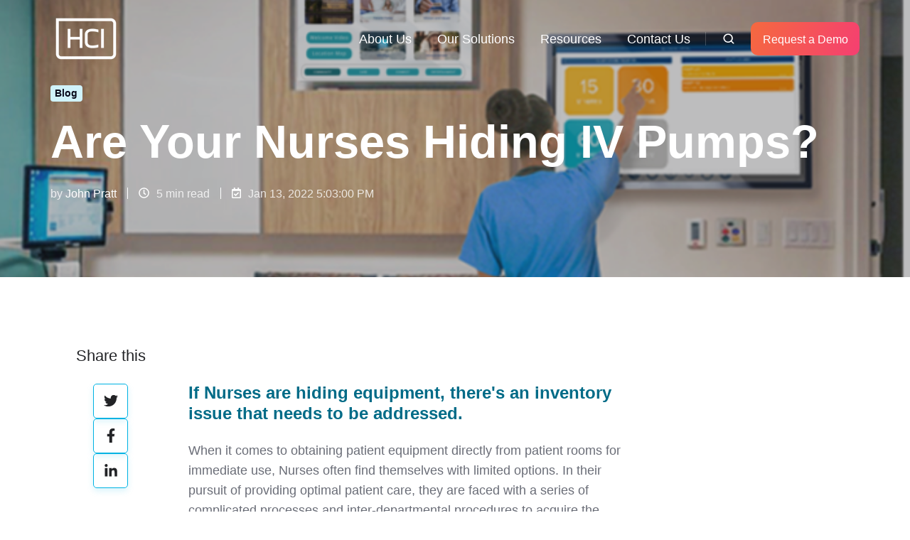

--- FILE ---
content_type: text/html; charset=UTF-8
request_url: https://www.hci-tv.com/blog/are-your-nurses-hiding-iv-pumps
body_size: 16332
content:
<!doctype html><html lang="en" class="no-js blog-1 blog-1--post"><head>
    <meta charset="utf-8">
    <title>Are Your Nurses Hiding Patient Equipment in the Ceiling? – HCI</title>
    <link rel="shortcut icon" href="https://www.hci-tv.com/hubfs/HCI_Logo-FullColor_Fill-1.png">
    <meta name="description" content="If your Nurses are hiding patient equipment in the ceiling, it's time for process improvement in your inventory and order system with HCI.">
    
		<script>			
			var act = {};
      act.xs = 479;
      act.sm = 767;
      act.md = 1139;
			act.scroll_offset = {
				sm: 66,
				md: 66,
				lg: 66,
				get: function() {
					if(window.matchMedia('(max-width: 767px)').matches) return act.scroll_offset.sm;
					if(window.matchMedia('(min-width: 1140px)').matches) return act.scroll_offset.lg;
					return act.scroll_offset.md;
				},
				set: function(sm, md, lg){
					act.scroll_offset.sm = sm;
					act.scroll_offset.md = md;
					act.scroll_offset.lg = lg;
				}
			};
		</script>
    <meta name="viewport" content="width=device-width, initial-scale=1">

    
    <meta property="og:description" content="If your Nurses are hiding patient equipment in the ceiling, it's time for process improvement in your inventory and order system with HCI.">
    <meta property="og:title" content="Are Your Nurses Hiding Patient Equipment in the Ceiling? – HCI">
    <meta name="twitter:description" content="If your Nurses are hiding patient equipment in the ceiling, it's time for process improvement in your inventory and order system with HCI.">
    <meta name="twitter:title" content="Are Your Nurses Hiding Patient Equipment in the Ceiling? – HCI">

    

    
    <style>
a.cta_button{-moz-box-sizing:content-box !important;-webkit-box-sizing:content-box !important;box-sizing:content-box !important;vertical-align:middle}.hs-breadcrumb-menu{list-style-type:none;margin:0px 0px 0px 0px;padding:0px 0px 0px 0px}.hs-breadcrumb-menu-item{float:left;padding:10px 0px 10px 10px}.hs-breadcrumb-menu-divider:before{content:'›';padding-left:10px}.hs-featured-image-link{border:0}.hs-featured-image{float:right;margin:0 0 20px 20px;max-width:50%}@media (max-width: 568px){.hs-featured-image{float:none;margin:0;width:100%;max-width:100%}}.hs-screen-reader-text{clip:rect(1px, 1px, 1px, 1px);height:1px;overflow:hidden;position:absolute !important;width:1px}
</style>

<link rel="stylesheet" href="https://www.hci-tv.com/hubfs/hub_generated/template_assets/1/118924189727/1754924834142/template_main.min.css">
<link rel="stylesheet" href="https://www.hci-tv.com/hubfs/hub_generated/template_assets/1/118924808253/1754924840388/template_nav.min.css">
<link rel="stylesheet" href="https://www.hci-tv.com/hubfs/hub_generated/template_assets/1/118913546908/1754924837026/template_site-search.min.css">
<link rel="stylesheet" href="https://www.hci-tv.com/hubfs/hub_generated/template_assets/1/118924808250/1754924835527/template_lang-select.min.css">
<link rel="stylesheet" href="https://www.hci-tv.com/hubfs/hub_generated/template_assets/1/118921464628/1754924832464/template_mobile-nav.min.css">
<link rel="stylesheet" href="https://www.hci-tv.com/hubfs/hub_generated/template_assets/1/118924808615/1754924831558/template_header-01.min.css">
<link rel="stylesheet" href="https://www.hci-tv.com/hubfs/hub_generated/template_assets/1/118925189405/1754924844376/template_header-01-overlap.min.css">
<link rel="stylesheet" href="https://www.hci-tv.com/hubfs/hub_generated/template_assets/1/118924189725/1754924838041/template_tag-list.min.css">
<link rel="stylesheet" href="https://www.hci-tv.com/hubfs/hub_generated/template_assets/1/118924808225/1754924841883/template_blog-infobar.min.css">
<link rel="stylesheet" href="https://www.hci-tv.com/hubfs/hub_generated/template_assets/1/118921464618/1754924841393/template_blog-hero-1.min.css">
<link rel="stylesheet" href="https://www.hci-tv.com/hubfs/hub_generated/template_assets/1/118919560537/1754924831283/template_blog-body-1.min.css">
<link rel="stylesheet" href="https://www.hci-tv.com/hubfs/hub_generated/template_assets/1/118924808235/1754924835719/template_blog-nav.min.css">

      <style>
        
          @media (min-width: 768px) {
            .blog-hero-1 {
              background-image: url(https://www.hci-tv.com/hubfs/Imported_Blog_Media/HCI-Support-Terminal_1-2.png);
            }
          }
        
        
          @media (max-width: 767px) {
            .blog-hero-1 {
              background-image: url(https://www.hci-tv.com/hs-fs/hubfs/Imported_Blog_Media/HCI-Support-Terminal_1-2.png?width=767&name=HCI-Support-Terminal_1-2.png);
            }
          }
        
        .blog-hero-1 {
          padding-top: 120px;
          padding-bottom: 96px;
        }
        @media (max-width: 767px) {
          .blog-hero-1 {
            padding-top: 125px;
            padding-bottom: 48px;
          }
        }
      </style>
    
<link rel="stylesheet" href="https://www.hci-tv.com/hubfs/hub_generated/template_assets/1/118924189720/1754924832764/template_rich-text.min.css">
<link rel="stylesheet" href="https://www.hci-tv.com/hubfs/hub_generated/template_assets/1/118924808597/1754924831766/template_blog-card.min.css">
<link rel="stylesheet" href="https://www.hci-tv.com/hubfs/hub_generated/template_assets/1/118913546907/1754924835860/template_section-intro.min.css">
<link rel="stylesheet" href="https://www.hci-tv.com/hubfs/hub_generated/template_assets/1/118924808614/1754924832992/template_form.css">
<link rel="stylesheet" href="https://www.hci-tv.com/hubfs/hub_generated/template_assets/1/118924189715/1754924833223/template_one-field-form.min.css">
<link rel="stylesheet" href="https://www.hci-tv.com/hubfs/hub_generated/template_assets/1/118924808232/1754924838441/template_blog-sub.min.css">
<link rel="stylesheet" href="https://www.hci-tv.com/hubfs/hub_generated/module_assets/1/118924808200/1744514618883/module_icon.min.css">
<link rel="stylesheet" href="https://www.hci-tv.com/hubfs/hub_generated/template_assets/1/118924808230/1754924832829/template_column-navigation.min.css">
<link rel="stylesheet" href="https://www.hci-tv.com/hubfs/hub_generated/template_assets/1/118924808612/1754924838857/template_footer-11.min.css">
<link class="hs-async-css" rel="preload" href="https://www.hci-tv.com/hubfs/hub_generated/template_assets/1/118923973514/1754924833265/template_modal.min.css" as="style" onload="this.onload=null;this.rel='stylesheet'">
<noscript><link rel="stylesheet" href="https://www.hci-tv.com/hubfs/hub_generated/template_assets/1/118923973514/1754924833265/template_modal.min.css"></noscript>
    <script type="application/ld+json">
{
  "mainEntityOfPage" : {
    "@type" : "WebPage",
    "@id" : "https://www.hci-tv.com/blog/are-your-nurses-hiding-iv-pumps"
  },
  "author" : {
    "name" : "John Pratt",
    "url" : "https://www.hci-tv.com/blog/author/johnpratt",
    "@type" : "Person"
  },
  "headline" : "Are Your Nurses Hiding Patient Equipment in the Ceiling? – HCI",
  "datePublished" : "2022-01-13T22:03:00.000Z",
  "dateModified" : "2024-03-04T21:34:31.169Z",
  "publisher" : {
    "name" : "HCI",
    "logo" : {
      "url" : "https://23763714.fs1.hubspotusercontent-na1.net/hubfs/23763714/Logo_-_On_White.png",
      "@type" : "ImageObject"
    },
    "@type" : "Organization"
  },
  "@context" : "https://schema.org",
  "@type" : "BlogPosting",
  "image" : [ "https://23763714.fs1.hubspotusercontent-na1.net/hubfs/23763714/Imported_Blog_Media/HCI-Support-Terminal_1-2.png" ]
}
</script>


    
<!--  Added by GoogleAnalytics4 integration -->
<script>
var _hsp = window._hsp = window._hsp || [];
window.dataLayer = window.dataLayer || [];
function gtag(){dataLayer.push(arguments);}

var useGoogleConsentModeV2 = true;
var waitForUpdateMillis = 1000;


if (!window._hsGoogleConsentRunOnce) {
  window._hsGoogleConsentRunOnce = true;

  gtag('consent', 'default', {
    'ad_storage': 'denied',
    'analytics_storage': 'denied',
    'ad_user_data': 'denied',
    'ad_personalization': 'denied',
    'wait_for_update': waitForUpdateMillis
  });

  if (useGoogleConsentModeV2) {
    _hsp.push(['useGoogleConsentModeV2'])
  } else {
    _hsp.push(['addPrivacyConsentListener', function(consent){
      var hasAnalyticsConsent = consent && (consent.allowed || (consent.categories && consent.categories.analytics));
      var hasAdsConsent = consent && (consent.allowed || (consent.categories && consent.categories.advertisement));

      gtag('consent', 'update', {
        'ad_storage': hasAdsConsent ? 'granted' : 'denied',
        'analytics_storage': hasAnalyticsConsent ? 'granted' : 'denied',
        'ad_user_data': hasAdsConsent ? 'granted' : 'denied',
        'ad_personalization': hasAdsConsent ? 'granted' : 'denied'
      });
    }]);
  }
}

gtag('js', new Date());
gtag('set', 'developer_id.dZTQ1Zm', true);
gtag('config', 'G-WT5FWBV9WZ');
</script>
<script async src="https://www.googletagmanager.com/gtag/js?id=G-WT5FWBV9WZ"></script>

<!-- /Added by GoogleAnalytics4 integration -->



<meta property="og:image" content="https://www.hci-tv.com/hubfs/Imported_Blog_Media/HCI-Support-Terminal_1-2.png">
<meta property="og:image:width" content="702">
<meta property="og:image:height" content="436">
<meta property="og:image:alt" content="Are Your Nurses Hiding IV Pumps_HCI">
<meta name="twitter:image" content="https://www.hci-tv.com/hubfs/Imported_Blog_Media/HCI-Support-Terminal_1-2.png">
<meta name="twitter:image:alt" content="Are Your Nurses Hiding IV Pumps_HCI">

<meta property="og:url" content="https://www.hci-tv.com/blog/are-your-nurses-hiding-iv-pumps">
<meta name="twitter:card" content="summary_large_image">

<link rel="canonical" href="https://www.hci-tv.com/blog/are-your-nurses-hiding-iv-pumps">
<style>
  .cell_1687977339293-row-1-background-color{
    border-radius: 30px;
  }
</style>
<meta property="og:type" content="article">
<link rel="alternate" type="application/rss+xml" href="https://www.hci-tv.com/blog/rss.xml">
<meta name="twitter:domain" content="www.hci-tv.com">
<script src="//platform.linkedin.com/in.js" type="text/javascript">
    lang: en_US
</script>

<meta http-equiv="content-language" content="en">






  <meta name="generator" content="HubSpot"></head>
  <body class="  hs-content-id-124078494351 hs-blog-post hs-blog-id-121511170984">
    <div id="top"></div>
    <div class="page">
      
        <div data-global-resource-path="act3-full/partials/header-01.html">














  


<header class="header header--1 header--overlap header--sticky header--w-search header--wo-lang hs-search-hidden">
  
  <div class="header__sticky-wrapper">
    <div class="header__sticky-element">
      <div class="header__section header__section--main section">
        <div class="header__center container">
          <div class="row items-center">
            <div class="col s3 md-s3 sm-s4 justify-center">
              <div class="header__logo">
                <div class="header__logo__static">
                  <div id="hs_cos_wrapper_static_header_logo" class="hs_cos_wrapper hs_cos_wrapper_widget hs_cos_wrapper_type_module widget-type-logo" style="" data-hs-cos-general-type="widget" data-hs-cos-type="module">
  






















  
  <span id="hs_cos_wrapper_static_header_logo_hs_logo_widget" class="hs_cos_wrapper hs_cos_wrapper_widget hs_cos_wrapper_type_logo" style="" data-hs-cos-general-type="widget" data-hs-cos-type="logo"><a href="https://www.hci-tv.com/" id="hs-link-static_header_logo_hs_logo_widget" style="border-width:0px;border:0px;"><img src="https://www.hci-tv.com/hs-fs/hubfs/HCI_Logo_Final_blue%20fill.png?width=115&amp;height=79&amp;name=HCI_Logo_Final_blue%20fill.png" class="hs-image-widget " height="79" style="height: auto;width:115px;border-width:0px;border:0px;" width="115" alt="HCI_Logo_Final_blue fill" title="HCI_Logo_Final_blue fill" loading="lazy" srcset="https://www.hci-tv.com/hs-fs/hubfs/HCI_Logo_Final_blue%20fill.png?width=58&amp;height=40&amp;name=HCI_Logo_Final_blue%20fill.png 58w, https://www.hci-tv.com/hs-fs/hubfs/HCI_Logo_Final_blue%20fill.png?width=115&amp;height=79&amp;name=HCI_Logo_Final_blue%20fill.png 115w, https://www.hci-tv.com/hs-fs/hubfs/HCI_Logo_Final_blue%20fill.png?width=173&amp;height=119&amp;name=HCI_Logo_Final_blue%20fill.png 173w, https://www.hci-tv.com/hs-fs/hubfs/HCI_Logo_Final_blue%20fill.png?width=230&amp;height=158&amp;name=HCI_Logo_Final_blue%20fill.png 230w, https://www.hci-tv.com/hs-fs/hubfs/HCI_Logo_Final_blue%20fill.png?width=288&amp;height=198&amp;name=HCI_Logo_Final_blue%20fill.png 288w, https://www.hci-tv.com/hs-fs/hubfs/HCI_Logo_Final_blue%20fill.png?width=345&amp;height=237&amp;name=HCI_Logo_Final_blue%20fill.png 345w" sizes="(max-width: 115px) 100vw, 115px"></a></span>
</div>
                </div>
                <div class="header__logo__overlap">
                  <div id="hs_cos_wrapper_overlapping_header_logo" class="hs_cos_wrapper hs_cos_wrapper_widget hs_cos_wrapper_type_module widget-type-logo" style="" data-hs-cos-general-type="widget" data-hs-cos-type="module">
  






















  
  <span id="hs_cos_wrapper_overlapping_header_logo_hs_logo_widget" class="hs_cos_wrapper hs_cos_wrapper_widget hs_cos_wrapper_type_logo" style="" data-hs-cos-general-type="widget" data-hs-cos-type="logo"><a href="https://www.hci-tv.com/" id="hs-link-overlapping_header_logo_hs_logo_widget" style="border-width:0px;border:0px;"><img src="https://www.hci-tv.com/hs-fs/hubfs/HCI_Logo-White-300x219.png?width=100&amp;height=73&amp;name=HCI_Logo-White-300x219.png" class="hs-image-widget " height="73" style="height: auto;width:100px;border-width:0px;border:0px;" width="100" alt="HCI_Logo-White-300x219" title="HCI_Logo-White-300x219" srcset="https://www.hci-tv.com/hs-fs/hubfs/HCI_Logo-White-300x219.png?width=50&amp;height=37&amp;name=HCI_Logo-White-300x219.png 50w, https://www.hci-tv.com/hs-fs/hubfs/HCI_Logo-White-300x219.png?width=100&amp;height=73&amp;name=HCI_Logo-White-300x219.png 100w, https://www.hci-tv.com/hs-fs/hubfs/HCI_Logo-White-300x219.png?width=150&amp;height=110&amp;name=HCI_Logo-White-300x219.png 150w, https://www.hci-tv.com/hs-fs/hubfs/HCI_Logo-White-300x219.png?width=200&amp;height=146&amp;name=HCI_Logo-White-300x219.png 200w, https://www.hci-tv.com/hs-fs/hubfs/HCI_Logo-White-300x219.png?width=250&amp;height=183&amp;name=HCI_Logo-White-300x219.png 250w, https://www.hci-tv.com/hs-fs/hubfs/HCI_Logo-White-300x219.png?width=300&amp;height=219&amp;name=HCI_Logo-White-300x219.png 300w" sizes="(max-width: 100px) 100vw, 100px"></a></span>
</div>
                </div>
                
                  <div class="header__logo__sticky">
                    <div id="hs_cos_wrapper_sticky_header_logo" class="hs_cos_wrapper hs_cos_wrapper_widget hs_cos_wrapper_type_module widget-type-logo" style="" data-hs-cos-general-type="widget" data-hs-cos-type="module">
  






















  
  <span id="hs_cos_wrapper_sticky_header_logo_hs_logo_widget" class="hs_cos_wrapper hs_cos_wrapper_widget hs_cos_wrapper_type_logo" style="" data-hs-cos-general-type="widget" data-hs-cos-type="logo"><a href="https://www.hci-tv.com/" id="hs-link-sticky_header_logo_hs_logo_widget" style="border-width:0px;border:0px;"><img src="https://www.hci-tv.com/hs-fs/hubfs/Logo_-_On_White.png?width=94&amp;height=64&amp;name=Logo_-_On_White.png" class="hs-image-widget " height="64" style="height: auto;width:94px;border-width:0px;border:0px;" width="94" alt="Logo_-_On_White" title="Logo_-_On_White" loading="lazy" srcset="https://www.hci-tv.com/hs-fs/hubfs/Logo_-_On_White.png?width=47&amp;height=32&amp;name=Logo_-_On_White.png 47w, https://www.hci-tv.com/hs-fs/hubfs/Logo_-_On_White.png?width=94&amp;height=64&amp;name=Logo_-_On_White.png 94w, https://www.hci-tv.com/hs-fs/hubfs/Logo_-_On_White.png?width=141&amp;height=96&amp;name=Logo_-_On_White.png 141w, https://www.hci-tv.com/hs-fs/hubfs/Logo_-_On_White.png?width=188&amp;height=128&amp;name=Logo_-_On_White.png 188w, https://www.hci-tv.com/hs-fs/hubfs/Logo_-_On_White.png?width=235&amp;height=160&amp;name=Logo_-_On_White.png 235w, https://www.hci-tv.com/hs-fs/hubfs/Logo_-_On_White.png?width=282&amp;height=192&amp;name=Logo_-_On_White.png 282w" sizes="(max-width: 94px) 100vw, 94px"></a></span>
</div>
                  </div>
                
              </div>
            </div>
            <div class="col s9 md-s9 sm-s8">
              <div class="flex flex-row items-center justify-end no-shrink wrap">
                <div class="header__nav">
                  <div id="hs_cos_wrapper_header_nav" class="hs_cos_wrapper hs_cos_wrapper_widget hs_cos_wrapper_type_module" style="" data-hs-cos-general-type="widget" data-hs-cos-type="module">






  <style>
    .module--header_nav {}
    .module--header_nav .module__inner {}
    @media (max-width: 1139px) {
      .module--header_nav {}
      .module--header_nav .module__inner {}
    }
    @media (max-width: 767px) {
      .module--header_nav {}
      .module--header_nav .module__inner {}
    }
  </style>
  <div class="module module--header_nav module--nav">
    <div class="module__inner">

  <nav class="nav nav--dark nav--on-hover hs-skip-lang-url-rewrite" flyout-delay="200" aria-label="Website">
    
  
  
    
    <ul class="nav__list nav__list--level1" role="menubar">
      <li class="nav__item" role="none">
        <a id="navlink_header_nav_1_1" class="nav__link" href="https://www.hci-tv.com/about-us" role="menuitem">About Us</a>
        
          
  
  

        
      </li>
      
  
    
    
      <li class="nav__item nav__item--branch" role="none">
        <a id="navlink_header_nav_1_2" class="nav__link" href="javascript:;" role="menuitem" aria-expanded="true">Our Solutions</a>
        
          
  
  
    
    <ul class="nav__list nav__list--level2 nav__list--flyout" role="menu">
      <li class="nav__item" role="none">
        <a id="navlink_header_nav_2_1" class="nav__link" href="https://www.hci-tv.com/interactive-digital-whiteboards" role="menuitem">Interactive Digital Whiteboards</a>
        
          
  
  

        
      </li>
      
  
    
    
      <li class="nav__item" role="none">
        <a id="navlink_header_nav_2_2" class="nav__link" href="https://www.hci-tv.com/interactive-door-signs" role="menuitem">Interactive Door Signs</a>
        
          
  
  

        
      </li>
      
  
    
    
      <li class="nav__item" role="none">
        <a id="navlink_header_nav_2_3" class="nav__link" href="https://www.hci-tv.com/interactive-unit-status-boards" role="menuitem">Interactive Unit Status Boards</a>
        
          
  
  

        
      </li>
      
  
    
    
      <li class="nav__item" role="none">
        <a id="navlink_header_nav_2_4" class="nav__link" href="https://www.hci-tv.com/patient-tv" role="menuitem">Interactive Patient TV</a>
        
          
  
  

        
      </li>
      
  
    
    
      <li class="nav__item" role="none">
        <a id="navlink_header_nav_2_5" class="nav__link" href="https://www.hci-tv.com/virtual-nursing" role="menuitem">Virtual Nursing</a>
        
          
  
  

        
      </li>
      </ul>
  

        
      </li>
      
  
    
    
      <li class="nav__item nav__item--branch" role="none">
        <a id="navlink_header_nav_1_3" class="nav__link" href="javascript:;" role="menuitem" aria-expanded="true">Resources</a>
        
          
  
  
    
    <ul class="nav__list nav__list--level2 nav__list--flyout" role="menu">
      <li class="nav__item" role="none">
        <a id="navlink_header_nav_2_1" class="nav__link" href="https://www.hci-tv.com/blog" role="menuitem">News</a>
        
          
  
  

        
      </li>
      </ul>
  

        
      </li>
      
  
    
    
      <li class="nav__item nav__item--branch" role="none">
        <a id="navlink_header_nav_1_4" class="nav__link" href="https://www.hci-tv.com/contact-us" role="menuitem" aria-expanded="true">Contact Us</a>
        
          
  
  
    
    <ul class="nav__list nav__list--level2 nav__list--flyout" role="menu">
      <li class="nav__item" role="none">
        <a id="navlink_header_nav_2_1" class="nav__link" href="https://www.hci-tv.com/be-a-dealer" role="menuitem">Become A Dealer</a>
        
          
  
  

        
      </li>
      
  
    
    
      <li class="nav__item" role="none">
        <a id="navlink_header_nav_2_2" class="nav__link" href="https://www.hci-tv.com/request-a-demo" role="menuitem">Request a Demo</a>
        
          
  
  

        
      </li>
      </ul>
  

        
      </li>
      </ul>
  

  </nav>

    </div>
  </div>

</div>
                </div>
                
                  <div class="header__search">
                    <div id="hs_cos_wrapper_header_search" class="hs_cos_wrapper hs_cos_wrapper_widget hs_cos_wrapper_type_module" style="" data-hs-cos-general-type="widget" data-hs-cos-type="module">


<div id="header_search" class="site-search site-search--dark txt--dark">
  <a href="javascript:;" class="site-search__open ui-icon" role="button" aria-label="Open search window">
    <svg width="24" height="24" viewbox="0 0 24 24" xmlns="http://www.w3.org/2000/svg">
      <path d="M20.71 19.29L17.31 15.9C18.407 14.5025 19.0022 12.7767 19 11C19 9.41775 18.5308 7.87103 17.6518 6.55544C16.7727 5.23984 15.5233 4.21446 14.0615 3.60896C12.5997 3.00346 10.9911 2.84504 9.43928 3.15372C7.88743 3.4624 6.46197 4.22433 5.34315 5.34315C4.22433 6.46197 3.4624 7.88743 3.15372 9.43928C2.84504 10.9911 3.00347 12.5997 3.60897 14.0615C4.21447 15.5233 5.23985 16.7727 6.55544 17.6518C7.87103 18.5308 9.41775 19 11 19C12.7767 19.0022 14.5025 18.407 15.9 17.31L19.29 20.71C19.383 20.8037 19.4936 20.8781 19.6154 20.9289C19.7373 20.9797 19.868 21.0058 20 21.0058C20.132 21.0058 20.2627 20.9797 20.3846 20.9289C20.5064 20.8781 20.617 20.8037 20.71 20.71C20.8037 20.617 20.8781 20.5064 20.9289 20.3846C20.9797 20.2627 21.0058 20.132 21.0058 20C21.0058 19.868 20.9797 19.7373 20.9289 19.6154C20.8781 19.4936 20.8037 19.383 20.71 19.29ZM5 11C5 9.81331 5.3519 8.65327 6.01119 7.66658C6.67047 6.67988 7.60755 5.91085 8.7039 5.45672C9.80026 5.0026 11.0067 4.88378 12.1705 5.11529C13.3344 5.3468 14.4035 5.91824 15.2426 6.75736C16.0818 7.59647 16.6532 8.66557 16.8847 9.82946C17.1162 10.9933 16.9974 12.1997 16.5433 13.2961C16.0892 14.3925 15.3201 15.3295 14.3334 15.9888C13.3467 16.6481 12.1867 17 11 17C9.4087 17 7.88258 16.3679 6.75736 15.2426C5.63214 14.1174 5 12.5913 5 11Z" fill="currentColor" />
    </svg>
  </a>
  <div class="site-search__popup">
    <div class="site-search__bar">
      <form id="searchForm" class="site-search__form" autocomplete="off" results-zero-text="Sorry, no results found.">
        <input class="site-search__input" id="searchInput" name="searchInput" type="text" placeholder="Search our website" title="Search our website">
        <input name="portalId" type="hidden" value="23763714">
        <input name="language" type="hidden" value="en">
        <button class="site-search__submit ui-icon" type="submit" aria-label="Search">
          <svg width="24" height="24" viewbox="0 0 24 24" xmlns="http://www.w3.org/2000/svg">
            <path d="M20.71 19.29L17.31 15.9C18.407 14.5025 19.0022 12.7767 19 11C19 9.41775 18.5308 7.87103 17.6518 6.55544C16.7727 5.23984 15.5233 4.21446 14.0615 3.60896C12.5997 3.00346 10.9911 2.84504 9.43928 3.15372C7.88743 3.4624 6.46197 4.22433 5.34315 5.34315C4.22433 6.46197 3.4624 7.88743 3.15372 9.43928C2.84504 10.9911 3.00347 12.5997 3.60897 14.0615C4.21447 15.5233 5.23985 16.7727 6.55544 17.6518C7.87103 18.5308 9.41775 19 11 19C12.7767 19.0022 14.5025 18.407 15.9 17.31L19.29 20.71C19.383 20.8037 19.4936 20.8781 19.6154 20.9289C19.7373 20.9797 19.868 21.0058 20 21.0058C20.132 21.0058 20.2627 20.9797 20.3846 20.9289C20.5064 20.8781 20.617 20.8037 20.71 20.71C20.8037 20.617 20.8781 20.5064 20.9289 20.3846C20.9797 20.2627 21.0058 20.132 21.0058 20C21.0058 19.868 20.9797 19.7373 20.9289 19.6154C20.8781 19.4936 20.8037 19.383 20.71 19.29ZM5 11C5 9.81331 5.3519 8.65327 6.01119 7.66658C6.67047 6.67988 7.60755 5.91085 8.7039 5.45672C9.80026 5.0026 11.0067 4.88378 12.1705 5.11529C13.3344 5.3468 14.4035 5.91824 15.2426 6.75736C16.0818 7.59647 16.6532 8.66557 16.8847 9.82946C17.1162 10.9933 16.9974 12.1997 16.5433 13.2961C16.0892 14.3925 15.3201 15.3295 14.3334 15.9888C13.3467 16.6481 12.1867 17 11 17C9.4087 17 7.88258 16.3679 6.75736 15.2426C5.63214 14.1174 5 12.5913 5 11Z" fill="currentColor"></path>
          </svg>
        </button>
        <a href="javascript:;" class="site-search__close ui-icon" role="button" aria-label="Close search window">
          <svg width="24" height="24" viewbox="0 0 24 24" xmlns="http://www.w3.org/2000/svg">
            <path d="M20.707 4.707a1 1 0 0 0-1.414-1.414L12 10.586 4.707 3.293a1 1 0 0 0-1.414 1.414L10.586 12l-7.293 7.293a1 1 0 1 0 1.414 1.414L12 13.414l7.293 7.293a1 1 0 0 0 1.414-1.414L13.414 12l7.293-7.293z" fill="currentColor" />
          </svg>
        </a>
      </form>
    </div>
    <div class="site-search__results">
      <div class="site-search__results-block">
        <div class="site-search__result-template">
          <div class="site-search__result-title ui-label"></div>
          <div class="site-search__result-desc small-text"></div>
        </div>
        <button class="site-search__more btn btn--fill btn--medium btn--accent">More results</button>
      </div>
    </div>
  </div>
</div></div>
                  </div>
                
                
                  <div class="header__lang">
                    <div id="hs_cos_wrapper_header_lang" class="hs_cos_wrapper hs_cos_wrapper_widget hs_cos_wrapper_type_module" style="" data-hs-cos-general-type="widget" data-hs-cos-type="module">




  <style>
    .module--header_lang {}
    .module--header_lang .module__inner {}
    @media (max-width: 1139px) {
      .module--header_lang {}
      .module--header_lang .module__inner {}
    }
    @media (max-width: 767px) {
      .module--header_lang {}
      .module--header_lang .module__inner {}
    }
  </style>
  <div class="module module--header_lang module--lang-select">
    <div class="module__inner">

  
  

    </div>
  </div>
</div>
                  </div>
                
                <div class="header__buttons">
                  <div class="header__buttons__static">
                    <div id="hs_cos_wrapper_static_header_buttons" class="hs_cos_wrapper hs_cos_wrapper_widget hs_cos_wrapper_type_module" style="" data-hs-cos-general-type="widget" data-hs-cos-type="module">



  <style>
    .module--static_header_buttons {}
    .module--static_header_buttons .module__inner {}
    @media (max-width: 1139px) {
      .module--static_header_buttons {}
      .module--static_header_buttons .module__inner {}
    }
    @media (max-width: 767px) {
      .module--static_header_buttons {}
      .module--static_header_buttons .module__inner {}
    }
  </style>
  <div class="module module--static_header_buttons module--button">
    <div class="module__inner">

  <div class="inline-items"><a href="https://23763714.hs-sites.com/request-a-demo" class="btn btn--fill btn--large btn--custom-color btn--default  btn--static_header_buttons-1">
          
          Request a Demo
        </a><style>
            .btn--static_header_buttons-1.btn--outline {
              border-color: #00B3E3;
              color: #00B3E3;
            }
            .btn--static_header_buttons-1.btn--fill,
            .btn--static_header_buttons-1.btn--outline:hover {
              background: #00B3E3;
              color: #FFFFFF;
            }
            .btn--static_header_buttons-1:focus-visible:not(:hover):not(:active) {
              box-shadow: 0 0 0 3px rgba(0, 179, 227, .15);
            }
          </style></div>

    </div>
  </div>
</div>
                  </div>
                  <div class="header__buttons__overlap">
                    <div id="hs_cos_wrapper_overlapping_header_buttons" class="hs_cos_wrapper hs_cos_wrapper_widget hs_cos_wrapper_type_module" style="" data-hs-cos-general-type="widget" data-hs-cos-type="module">



  <style>
    .module--overlapping_header_buttons {}
    .module--overlapping_header_buttons .module__inner {}
    @media (max-width: 1139px) {
      .module--overlapping_header_buttons {}
      .module--overlapping_header_buttons .module__inner {}
    }
    @media (max-width: 767px) {
      .module--overlapping_header_buttons {}
      .module--overlapping_header_buttons .module__inner {}
    }
  </style>
  <div class="module module--overlapping_header_buttons module--button">
    <div class="module__inner">

  <div class="inline-items"><a href="https://www.hci-tv.com/request-a-demo" class="btn btn--fill btn--medium btn--accent btn--default  btn--overlapping_header_buttons-1">
          
          Request a Demo
        </a></div>

    </div>
  </div>
</div>
                  </div>
                  
                    <div class="header__buttons__sticky">
                      <div id="hs_cos_wrapper_sticky_header_buttons" class="hs_cos_wrapper hs_cos_wrapper_widget hs_cos_wrapper_type_module" style="" data-hs-cos-general-type="widget" data-hs-cos-type="module">



  <style>
    .module--sticky_header_buttons {}
    .module--sticky_header_buttons .module__inner {}
    @media (max-width: 1139px) {
      .module--sticky_header_buttons {}
      .module--sticky_header_buttons .module__inner {}
    }
    @media (max-width: 767px) {
      .module--sticky_header_buttons {}
      .module--sticky_header_buttons .module__inner {}
    }
  </style>
  <div class="module module--sticky_header_buttons module--button">
    <div class="module__inner">

  <div class="inline-items"><a href="https://23763714.hs-sites.com/request-a-demo" class="btn btn--fill btn--large btn--custom-color btn--default  btn--sticky_header_buttons-1">
          
          Request a Demo
        </a><style>
            .btn--sticky_header_buttons-1.btn--outline {
              border-color: #00B3E3;
              color: #00B3E3;
            }
            .btn--sticky_header_buttons-1.btn--fill,
            .btn--sticky_header_buttons-1.btn--outline:hover {
              background: #00B3E3;
              color: #09091A;
            }
            .btn--sticky_header_buttons-1:focus-visible:not(:hover):not(:active) {
              box-shadow: 0 0 0 3px rgba(0, 179, 227, .15);
            }
          </style></div>

    </div>
  </div>
</div>
                    </div>
                  
                </div>
                <div class="header__mobile-nav">
                  <div id="hs_cos_wrapper_header_mobile_nav" class="hs_cos_wrapper hs_cos_wrapper_widget hs_cos_wrapper_type_module" style="" data-hs-cos-general-type="widget" data-hs-cos-type="module">








  <style>
    .module--header_mobile_nav {}
    .module--header_mobile_nav .module__inner {}
    @media (max-width: 1139px) {
      .module--header_mobile_nav {}
      .module--header_mobile_nav .module__inner {}
    }
    @media (max-width: 767px) {
      .module--header_mobile_nav {}
      .module--header_mobile_nav .module__inner {}
    }
  </style>
  <div class="module module--header_mobile_nav module--mnav">
    <div class="module__inner">

  <div class="mnav mnav--dark">
    <a class="mnav__open ui-icon" href="javascript:;" role="button" aria-label="Open menu">
      <svg width="24" height="24" viewbox="0 0 24 24" xmlns="http://www.w3.org/2000/svg">
        <path d="M3 6a1 1 0 0 1 1-1h16a1 1 0 1 1 0 2H4a1 1 0 0 1-1-1zm0 6a1 1 0 0 1 1-1h16a1 1 0 1 1 0 2H4a1 1 0 0 1-1-1zm1 5a1 1 0 1 0 0 2h16a1 1 0 1 0 0-2H4z" fill="currentColor" />
      </svg>
    </a>
    <div class="mnav__overlay"></div>
    <div class="mnav__popup">
      
      <div class="mnav__section mnav__section--first mnav__menu hs-skip-lang-url-rewrite">
        
  
  
    <ul class="mnav__menu__list mnav__menu__list--level1">
      <li class="mnav__menu__item">
        <div class="mnav__menu__label">
          <a class="mnav__menu__link" href="https://www.hci-tv.com/about-us">About Us</a>
          
        </div>
        
  
  

      </li>
    
  
    
      <li class="mnav__menu__item mnav__menu__item--parent">
        <div class="mnav__menu__label">
          <a class="mnav__menu__link" href="javascript:;">Our Solutions</a>
          
            <div class="mnav__menu__toggle" role="button">
              <div class="mnav__menu__toggle__open-icon">
                <svg class="mnav__menu__toggle__open" width="24" height="24" viewbox="0 0 24 24" xmlns="http://www.w3.org/2000/svg">
                  <path d="M5.29289 8.29289C4.90237 8.68342 4.90237 9.31658 5.29289 9.70711L11.2929 15.7071C11.6834 16.0976 12.3166 16.0976 12.7071 15.7071L18.7071 9.70711C19.0976 9.31658 19.0976 8.68342 18.7071 8.29289C18.3166 7.90237 17.6834 7.90237 17.2929 8.29289L12 13.5858L6.70711 8.29289C6.31658 7.90237 5.68342 7.90237 5.29289 8.29289Z" fill="currentColor" />
                </svg>
              </div>
              <div class="mnav__menu__toggle__close-icon">
                <svg width="24" height="24" viewbox="0 0 24 24" xmlns="http://www.w3.org/2000/svg">
                  <path d="M5.29289 15.7071C4.90237 15.3166 4.90237 14.6834 5.29289 14.2929L11.2929 8.29289C11.6834 7.90237 12.3166 7.90237 12.7071 8.29289L18.7071 14.2929C19.0976 14.6834 19.0976 15.3166 18.7071 15.7071C18.3166 16.0976 17.6834 16.0976 17.2929 15.7071L12 10.4142L6.70711 15.7071C6.31658 16.0976 5.68342 16.0976 5.29289 15.7071Z" fill="currentColor" />
                </svg>
              </div>
            </div>
          
        </div>
        
  
  
    <ul class="mnav__menu__list mnav__menu__list--level2 mnav__menu__list--child">
      <li class="mnav__menu__item">
        <div class="mnav__menu__label">
          <a class="mnav__menu__link" href="https://www.hci-tv.com/interactive-digital-whiteboards">Interactive Digital Whiteboards</a>
          
        </div>
        
  
  

      </li>
    
  
    
      <li class="mnav__menu__item">
        <div class="mnav__menu__label">
          <a class="mnav__menu__link" href="https://www.hci-tv.com/interactive-door-signs">Interactive Door Signs</a>
          
        </div>
        
  
  

      </li>
    
  
    
      <li class="mnav__menu__item">
        <div class="mnav__menu__label">
          <a class="mnav__menu__link" href="https://www.hci-tv.com/interactive-unit-status-boards">Interactive Unit Status Boards</a>
          
        </div>
        
  
  

      </li>
    
  
    
      <li class="mnav__menu__item">
        <div class="mnav__menu__label">
          <a class="mnav__menu__link" href="https://www.hci-tv.com/patient-tv">Interactive Patient TV</a>
          
        </div>
        
  
  

      </li>
    
  
    
      <li class="mnav__menu__item">
        <div class="mnav__menu__label">
          <a class="mnav__menu__link" href="https://www.hci-tv.com/virtual-nursing">Virtual Nursing</a>
          
        </div>
        
  
  

      </li>
    </ul>
  

      </li>
    
  
    
      <li class="mnav__menu__item mnav__menu__item--parent">
        <div class="mnav__menu__label">
          <a class="mnav__menu__link" href="javascript:;">Resources</a>
          
            <div class="mnav__menu__toggle" role="button">
              <div class="mnav__menu__toggle__open-icon">
                <svg class="mnav__menu__toggle__open" width="24" height="24" viewbox="0 0 24 24" xmlns="http://www.w3.org/2000/svg">
                  <path d="M5.29289 8.29289C4.90237 8.68342 4.90237 9.31658 5.29289 9.70711L11.2929 15.7071C11.6834 16.0976 12.3166 16.0976 12.7071 15.7071L18.7071 9.70711C19.0976 9.31658 19.0976 8.68342 18.7071 8.29289C18.3166 7.90237 17.6834 7.90237 17.2929 8.29289L12 13.5858L6.70711 8.29289C6.31658 7.90237 5.68342 7.90237 5.29289 8.29289Z" fill="currentColor" />
                </svg>
              </div>
              <div class="mnav__menu__toggle__close-icon">
                <svg width="24" height="24" viewbox="0 0 24 24" xmlns="http://www.w3.org/2000/svg">
                  <path d="M5.29289 15.7071C4.90237 15.3166 4.90237 14.6834 5.29289 14.2929L11.2929 8.29289C11.6834 7.90237 12.3166 7.90237 12.7071 8.29289L18.7071 14.2929C19.0976 14.6834 19.0976 15.3166 18.7071 15.7071C18.3166 16.0976 17.6834 16.0976 17.2929 15.7071L12 10.4142L6.70711 15.7071C6.31658 16.0976 5.68342 16.0976 5.29289 15.7071Z" fill="currentColor" />
                </svg>
              </div>
            </div>
          
        </div>
        
  
  
    <ul class="mnav__menu__list mnav__menu__list--level2 mnav__menu__list--child">
      <li class="mnav__menu__item">
        <div class="mnav__menu__label">
          <a class="mnav__menu__link" href="https://www.hci-tv.com/blog">News</a>
          
        </div>
        
  
  

      </li>
    </ul>
  

      </li>
    
  
    
      <li class="mnav__menu__item mnav__menu__item--parent">
        <div class="mnav__menu__label">
          <a class="mnav__menu__link" href="https://www.hci-tv.com/contact-us">Contact Us</a>
          
            <div class="mnav__menu__toggle" role="button">
              <div class="mnav__menu__toggle__open-icon">
                <svg class="mnav__menu__toggle__open" width="24" height="24" viewbox="0 0 24 24" xmlns="http://www.w3.org/2000/svg">
                  <path d="M5.29289 8.29289C4.90237 8.68342 4.90237 9.31658 5.29289 9.70711L11.2929 15.7071C11.6834 16.0976 12.3166 16.0976 12.7071 15.7071L18.7071 9.70711C19.0976 9.31658 19.0976 8.68342 18.7071 8.29289C18.3166 7.90237 17.6834 7.90237 17.2929 8.29289L12 13.5858L6.70711 8.29289C6.31658 7.90237 5.68342 7.90237 5.29289 8.29289Z" fill="currentColor" />
                </svg>
              </div>
              <div class="mnav__menu__toggle__close-icon">
                <svg width="24" height="24" viewbox="0 0 24 24" xmlns="http://www.w3.org/2000/svg">
                  <path d="M5.29289 15.7071C4.90237 15.3166 4.90237 14.6834 5.29289 14.2929L11.2929 8.29289C11.6834 7.90237 12.3166 7.90237 12.7071 8.29289L18.7071 14.2929C19.0976 14.6834 19.0976 15.3166 18.7071 15.7071C18.3166 16.0976 17.6834 16.0976 17.2929 15.7071L12 10.4142L6.70711 15.7071C6.31658 16.0976 5.68342 16.0976 5.29289 15.7071Z" fill="currentColor" />
                </svg>
              </div>
            </div>
          
        </div>
        
  
  
    <ul class="mnav__menu__list mnav__menu__list--level2 mnav__menu__list--child">
      <li class="mnav__menu__item">
        <div class="mnav__menu__label">
          <a class="mnav__menu__link" href="https://www.hci-tv.com/be-a-dealer">Become A Dealer</a>
          
        </div>
        
  
  

      </li>
    
  
    
      <li class="mnav__menu__item">
        <div class="mnav__menu__label">
          <a class="mnav__menu__link" href="https://www.hci-tv.com/request-a-demo">Request a Demo</a>
          
        </div>
        
  
  

      </li>
    </ul>
  

      </li>
    </ul>
  

      </div>
      
      
      
      
        <div class="mnav__section mnav__buttons inline-items inline-items--left"><a href="https://www.hubspot.com/" class="btn btn--fill btn--medium btn--accent btn--default  btn--header_mobile_nav-1">
                
                Buy Now
              </a></div>
      
      
      
      
      
      
      
      
      <a href="javascript:;" class="mnav__close ui-icon" role="button" aria-label="Open menu">
        <svg width="24" height="24" viewbox="0 0 24 24" xmlns="http://www.w3.org/2000/svg">
          <path d="M20.707 4.707a1 1 0 0 0-1.414-1.414L12 10.586 4.707 3.293a1 1 0 0 0-1.414 1.414L10.586 12l-7.293 7.293a1 1 0 1 0 1.414 1.414L12 13.414l7.293 7.293a1 1 0 0 0 1.414-1.414L13.414 12l7.293-7.293z" fill="currentColor" />
        </svg>
      </a>
    </div>
  </div>

    </div>
  </div>
</div>
                </div>
              </div>
            </div>
          </div>
        </div>
      </div>
    </div>
  </div>
</header>


  
</div>
      
      <main id="main-content" class="body">
        
  
  
  
  
  
  
  
  
  
  
  
  
  
  
  
  
  <div class="blog-hero-1 section minh-full justify-end">
    
    <div class="blog-hero-1__center container">
      <div class="row">
        <div class="col s12">
          <div class="blog-hero-1__overlay" style="opacity: 0.3"></div>
          <div class="blog-hero-1__contents">
            <div class="blog-hero-1__tags">
              <div class="blog-hero-1__tags-visible">
                
                  <a href="https://www.hci-tv.com/blog/tag/blog" class="blog-hero-1__tag badge badge--medium badge--accent badge--lowercase">Blog</a>
                
                
              </div>
              
            </div>
            <div class="blog-hero-1__title txt--dark">
              <h1 class="display"><span id="hs_cos_wrapper_name" class="hs_cos_wrapper hs_cos_wrapper_meta_field hs_cos_wrapper_type_text" style="" data-hs-cos-general-type="meta_field" data-hs-cos-type="text">Are Your Nurses Hiding IV Pumps?</span></h1>
            </div>
            <div class="blog-hero-1__infobar blog-infobar blog-infobar--dark">
              
                <div class="blog-infobar__author">
                  
                  <div class="blog-hero-1__author-name">by <a href="https://www.hci-tv.com/blog/author/johnpratt">John Pratt</a></div>
                </div>
              
              <div class="blog-infobar__time">
                <svg width="15" height="15" xmlns="http://www.w3.org/2000/svg" viewbox="0 0 512 512"><path fill="currentColor" d="M256 8C119 8 8 119 8 256s111 248 248 248 248-111 248-248S393 8 256 8zm0 448c-110.5 0-200-89.5-200-200S145.5 56 256 56s200 89.5 200 200-89.5 200-200 200zm61.8-104.4l-84.9-61.7c-3.1-2.3-4.9-5.9-4.9-9.7V116c0-6.6 5.4-12 12-12h32c6.6 0 12 5.4 12 12v141.7l66.8 48.6c5.4 3.9 6.5 11.4 2.6 16.8L334.6 349c-3.9 5.3-11.4 6.5-16.8 2.6z"></path></svg> 
  
  
  5
 min read
              </div>
              <div class="blog-infobar__date">
                <svg width="13" height="15" xmlns="http://www.w3.org/2000/svg" viewbox="0 0 448 512"><path fill="currentColor" d="M400 64h-48V12c0-6.627-5.373-12-12-12h-40c-6.627 0-12 5.373-12 12v52H160V12c0-6.627-5.373-12-12-12h-40c-6.627 0-12 5.373-12 12v52H48C21.49 64 0 85.49 0 112v352c0 26.51 21.49 48 48 48h352c26.51 0 48-21.49 48-48V112c0-26.51-21.49-48-48-48zm-6 400H54a6 6 0 0 1-6-6V160h352v298a6 6 0 0 1-6 6zm-52.849-200.65L198.842 404.519c-4.705 4.667-12.303 4.637-16.971-.068l-75.091-75.699c-4.667-4.705-4.637-12.303.068-16.971l22.719-22.536c4.705-4.667 12.303-4.637 16.97.069l44.104 44.461 111.072-110.181c4.705-4.667 12.303-4.637 16.971.068l22.536 22.718c4.667 4.705 4.636 12.303-.069 16.97z"></path></svg> Jan 13, 2022 5:03:00 PM
              </div>
            </div>
          </div>
        </div>
      </div>
    </div>
  </div>
  
  <div class="blog-body-1 section">
    <div class="blog-body__center container">
      <div class="row">
        <div class="blog-body-1__main col s7 md-s10">
          <div class="blog-body-1__content">
            <span id="hs_cos_wrapper_post_body" class="hs_cos_wrapper hs_cos_wrapper_meta_field hs_cos_wrapper_type_rich_text" style="" data-hs-cos-general-type="meta_field" data-hs-cos-type="rich_text"><p>&nbsp;</p>
<p><!-- wp:heading {"level":3} --></p>
<!--more-->
<h3 id="if-nurses-are-hiding-equipment-so-they-know-where-to-find-it-there-s-an-inventory-issue-that-needs-to-be-addressed">If Nurses are hiding equipment, there's an inventory issue that needs to be addressed.</h3>
<p><!-- /wp:heading --></p>
<p><!-- wp:columns --></p>
<div class="wp-block-columns">
<p><!-- wp:column {"width":"33.34%"} --></p>
<div class="wp-block-column" style="flex-basis: 33.34%;">
<p><!-- wp:paragraph {"fontSize":"medium"} --></p>
<p>When it comes to obtaining patient equipment directly from patient rooms for immediate use, Nurses often find themselves with limited options. In their pursuit of providing optimal patient care, they are faced with a series of complicated processes and inter-departmental procedures to acquire the necessary equipment. The challenge lies in the urgency of their need for the equipment - it must be promptly delivered, clean, and readily available for immediate use. Unfortunately, internal supply chains often contribute to unnecessary delays in patient treatment and improvement.</p>
<p>In hospitals, frontline care clinicians and staff encounter operational failures, where information, supplies, or equipment essential for patient care are insufficient. These materials undergo a complex journey through multiple departments before reaching the patient. For instance, patient care equipment goes through various stages, including unloading from delivery trucks, storage, delivery to nursing units, usage, cleaning, and finally, being returned to service.</p>
<p>Nurses possess both the medical knowledge to assess the equipment needs of their patients and the responsibility of implementing the physician's plan of care. Consequently, they find themselves compensating for the support department's inability to accurately translate the physician's orders. This often leads to Nurses searching in real-time for the necessary equipment to fulfill an order, resorting to workarounds where they gather equipment that should have been provided by the support departments.</p>
<p>By recognizing that errors are often caused by system or process failures, it becomes crucial to adopt various process-improvement techniques to identify inefficiencies, ineffective care, and preventable errors. These techniques can then drive the necessary changes associated with the existing systems.</p>
<p>Fortunately, HCI and our partner, CenTrak®, offer a solution to address these challenges through the Support Terminal. This automated portal enables caregivers to order equipment or services, ensuring they have access to the patient equipment they need precisely when they need it. With a simple touch to the patient whiteboard and virtual keyboard in a patient room, caregivers no longer need to rely on time-consuming workarounds they may have developed over time. This eliminates the need for dangerous and inefficient practices, such as hiding equipment in ceiling tiles, which pose safety and infection risks.</p>
<p>The Support Terminal's "Order" option utilizes integrated software and a user-friendly interface to maintain a clean and readily available inventory of patient room equipment. Caregivers can easily select the required equipment and quantity from an image library, input their location information, and even specify the delivery time interval and urgency level. Once the order is placed, it automatically generates, and an acknowledgment is sent.</p>
<p>Moreover, the Support Terminal with the On-Demand Ordering option extends beyond patient equipment. Its 100% configurability and integration with existing systems allow for nonclinical service ordering, such as maintenance requests, PPE requests, and EVS requests. Additionally, it can be utilized to request other patient-related services, including chaplain services, laundry and linen services, and even scheduling pet therapy. Administrators can leverage the back-end reporting capabilities to monitor and report on inventory, scheduling, and productivity.</p>
<p>With on-demand equipment and service ordering, workarounds become obsolete, and nursing staff and care teams can dedicate more time to providing quality patient care and treatment. Equipment is delivered on time, every time, ensuring optimal efficiency and satisfaction among staff members.</p>
<p>Don't miss the opportunity to witness the ease and effectiveness of the Support Terminal. Schedule your virtual demo today and discover how it can enhance staff satisfaction, eliminate costly bureaucratic processes for your team, and most importantly, improve outcomes for your patients.</p>
</div>
</div>
<p><!-- /wp:separator --></p>
<p><!-- wp:heading {"level":3} --></p>
<h3 id="eliminate-the-workarounds-for-patient-equipment"><em style="background-color: transparent; font-weight: normal; color: #0086aa; font-size: 17px;">In hospitals, operational failures— missing information, supplies, or equipment necessary to complete one’s work tasks—can erode staff efficiency</em><em style="background-color: transparent; font-weight: normal; color: #0086aa; font-size: 17px;">&nbsp;and contribute to staff burnout</em><em style="background-color: transparent; font-weight: normal; color: #0086aa; font-size: 17px;">&nbsp;and medical errors. Despite the seriousness of their impact, the most common response to operational failures is to work around them without expending additional effort to prevent recurrence.&nbsp;In fact, studies have found that workarounds to operational failures consume around 10% of Nurses’ time&nbsp;— a significant amount given that Nurses account for one-fourth of hospitals’ budgets.”<sup>1</sup></em></h3>
<div class="wp-block-columns">
<div class="wp-block-column">
<p><!-- /wp:paragraph --></p>
<p><!-- wp:paragraph {"style":{"typography":{"fontSize":"17px"}}} --></p>
<p>To address errors caused by system or process failures, it is crucial to embrace various process-improvement techniques that can identify inefficiencies, ineffective care, and preventable errors, ultimately leading to changes in the existing systems.</p>
<p>HCI and our partner, CenTrak®, offer the Support Terminal, an automated portal that allows caregivers to order equipment or services, ensuring they have the patient equipment they need precisely when they need it. By simply touching the patient whiteboard and virtual keyboard in a patient room, caregivers can eliminate the need for time-consuming workarounds they may have developed over time. For instance, some staff members have resorted to hiding IV pumps in ceiling tiles to have access to them whenever necessary, despite the safety and infection risks associated with such practices.</p>
<p>With the "Order" option in the HCI Support Terminal, caregivers can easily maintain a clean and readily available inventory of patient room equipment. They can select the required equipment and quantity from an image library, input their location information, and even specify the delivery time interval and urgency level. Once the order is placed, it automatically generates, and an acknowledgment is sent.</p>
<p>By simplifying the process of equipment ordering, caregivers can ensure that equipment is delivered in a timely manner, clean, serviced, and ready for immediate use. This eliminates the need for workarounds and allows nursing staff and care teams to dedicate more time to providing quality patient care and treatment.</p>
<p>To witness the ease and effectiveness of the Support Terminal, schedule your virtual demo today. Discover how this solution can enhance staff satisfaction, eliminate costly bureaucratic processes, and, most importantly, improve outcomes for patients.</p>
<p style="font-size: 17px;"><img class="wp-image-31114" src="https://www.hci-tv.com/hs-fs/hubfs/Imported_Blog_Media/HCI-and-CenTrack-Ordering-Option-1-1400x493-1.png?width=910&amp;height=321&amp;name=HCI-and-CenTrack-Ordering-Option-1-1400x493-1.png" alt="If Nurses are hiding equipment, there's an inventory issue that needs to be addressed." width="910" height="321" style="background-color: transparent; font-size: 1rem; width: 910px; height: auto; max-width: 100%;" loading="lazy" srcset="https://www.hci-tv.com/hs-fs/hubfs/Imported_Blog_Media/HCI-and-CenTrack-Ordering-Option-1-1400x493-1.png?width=455&amp;height=161&amp;name=HCI-and-CenTrack-Ordering-Option-1-1400x493-1.png 455w, https://www.hci-tv.com/hs-fs/hubfs/Imported_Blog_Media/HCI-and-CenTrack-Ordering-Option-1-1400x493-1.png?width=910&amp;height=321&amp;name=HCI-and-CenTrack-Ordering-Option-1-1400x493-1.png 910w, https://www.hci-tv.com/hs-fs/hubfs/Imported_Blog_Media/HCI-and-CenTrack-Ordering-Option-1-1400x493-1.png?width=1365&amp;height=482&amp;name=HCI-and-CenTrack-Ordering-Option-1-1400x493-1.png 1365w, https://www.hci-tv.com/hs-fs/hubfs/Imported_Blog_Media/HCI-and-CenTrack-Ordering-Option-1-1400x493-1.png?width=1820&amp;height=642&amp;name=HCI-and-CenTrack-Ordering-Option-1-1400x493-1.png 1820w, https://www.hci-tv.com/hs-fs/hubfs/Imported_Blog_Media/HCI-and-CenTrack-Ordering-Option-1-1400x493-1.png?width=2275&amp;height=803&amp;name=HCI-and-CenTrack-Ordering-Option-1-1400x493-1.png 2275w, https://www.hci-tv.com/hs-fs/hubfs/Imported_Blog_Media/HCI-and-CenTrack-Ordering-Option-1-1400x493-1.png?width=2730&amp;height=963&amp;name=HCI-and-CenTrack-Ordering-Option-1-1400x493-1.png 2730w" sizes="(max-width: 910px) 100vw, 910px"></p>
</div>
</div>
<div class="wp-block-columns">
<div class="wp-block-column is-vertically-aligned-top" style="flex-basis: 50%;">
<figure class="wp-block-image size-large">
<figcaption></figcaption>
</figure>
<p><!-- /wp:image --></p>
</div>
<p><!-- /wp:column --></p>
<p><!-- wp:column {"width":"25%"} --></p>
<div class="wp-block-column" style="flex-basis: 25%;">
<p><!-- wp:image {"id":31115,"sizeSlug":"full","linkDestination":"none"} --></p>
</div>
</div>
<div class="wp-block-columns">
<div class="wp-block-column" style="flex-basis: 66.66%;">
<p>The versatility of the Support Terminal with the On-Demand Ordering option extends far beyond patient equipment. With its 100% configurability and seamless integration with existing systems, it also provides the convenience of nonclinical service ordering. From maintenance requests to PPE and EVS requests, the Support Terminal streamlines the process. It even allows for the ordering of other patient-related services such as chaplain services, laundry and linen services, and the scheduling of pet therapy. Administrators can take advantage of the comprehensive back-end reporting capabilities to effectively monitor and report on inventory, scheduling, and productivity.</p>
<p>By embracing on-demand equipment and service ordering, healthcare professionals can finally bid farewell to workarounds and instead focus their valuable time and energy on delivering quality patient care and treatment. With equipment delivered promptly and consistently, efficiency and satisfaction among staff members are guaranteed.</p>
<p>Don't miss out on the opportunity to witness the seamless functionality and effectiveness of the Support Terminal. Schedule your virtual demo today and discover how this innovative solution can enhance staff satisfaction, eliminate cumbersome bureaucratic processes, and, most importantly, improve outcomes for your patients.</p>
</div>
</div>
<p><!-- /wp:heading --></p>
<p><!-- wp:paragraph --></p>
<p><!-- /wp:paragraph --></p>
<p><!-- wp:paragraph {"style":{"typography":{"fontSize":"10px"}}} --></p>
<p style="font-size: 10px;">1&nbsp;Tucker AL, Heisler WS, Janisse LD. Designed for workarounds: a qualitative study of the causes of operational failures in hospitals.&nbsp;<em>Perm J</em>. 2014;18(3):33-41. <a href="doi:10.7812/TPP/13-141">doi:10.7812/TPP/13-141</a></p>
<p><!-- /wp:paragraph --></p>
<p><!-- wp:paragraph {"style":{"typography":{"fontSize":"10px"}}} --></p></span>
          </div>
        </div>
        <div class="blog-body-1__spacer col s2 lg-hidden sm-hidden" style="order: 3;"></div>
        <div class="blog-body-1__aside-2 col s3 md-s10">
          
          <div id="hs_cos_wrapper_aside_2" class="hs_cos_wrapper hs_cos_wrapper_widget hs_cos_wrapper_type_module" style="" data-hs-cos-general-type="widget" data-hs-cos-type="module">




  <style>
    .module--aside_2 {}
    .module--aside_2 .module__inner {}
    @media (max-width: 1139px) {
      .module--aside_2 {}
      .module--aside_2 .module__inner {}
    }
    @media (max-width: 767px) {
      .module--aside_2 {}
      .module--aside_2 .module__inner {}
    }
  </style>
  <div class="module module--aside_2 module--rtext">
    <div class="module__inner">

  <div id="rtext__aside_2" class="rtext rtext--box-none txt--light txt--light img--radius">
    <div class="rtext__content clear normal-text">
      
    </div>
    
  </div>

    </div>
  </div>


</div>
          
        </div>
        
          <div class="blog-body-1__aside-1 col s2">
            <div class="blog-body-1__sharing">
              <h4 class="blog-body-1__sharing-title">Share this</h4>
              <div class="clear">
                
                  
                  <div id="hs_cos_wrapper_sharing" class="hs_cos_wrapper hs_cos_wrapper_widget hs_cos_wrapper_type_module" style="" data-hs-cos-general-type="widget" data-hs-cos-type="module">



  



  <style>
    .module--sharing {}
    .module--sharing .module__inner {}
    @media (max-width: 1139px) {
      .module--sharing {}
      .module--sharing .module__inner {}
    }
    @media (max-width: 767px) {
      .module--sharing {}
      .module--sharing .module__inner {}
    }
  </style>
  <div class="module module--sharing module--sharing">
    <div class="module__inner">

  <div class="sharing txt--light">
    
    <div class="sharing__icons inline-items" style="gap:.56rem">
      
        <a class="sharing__icon sharing__icon--twitter" href="https://twitter.com/share?url=https://www.hci-tv.com/blog/are-your-nurses-hiding-iv-pumps&amp;text=Are%20Your%20Nurses%20Hiding%20Patient%20Equipment%20in%20the%20Ceiling?%20–%20HCI" target="_blank">
          <span class="screen-reader-text">Share on Twitter</span>
          <span class="icon icon--medium icon--disc icon--outline icon--light" aria-hidden="true">
            <span class="icon__glyph">
              <svg xmlns="http://www.w3.org/2000/svg" width="512" height="512" viewbox="0 0 512 512"><path fill="currentColor" d="M459.37 151.716c.325 4.548.325 9.097.325 13.645 0 138.72-105.583 298.558-298.558 298.558-59.452 0-114.68-17.219-161.137-47.106 8.447.974 16.568 1.299 25.34 1.299 49.055 0 94.213-16.568 130.274-44.832-46.132-.975-84.792-31.188-98.112-72.772 6.498.974 12.995 1.624 19.818 1.624 9.421 0 18.843-1.3 27.614-3.573-48.081-9.747-84.143-51.98-84.143-102.985v-1.299c13.969 7.797 30.214 12.67 47.431 13.319-28.264-18.843-46.781-51.005-46.781-87.391 0-19.492 5.197-37.36 14.294-52.954 51.655 63.675 129.3 105.258 216.365 109.807-1.624-7.797-2.599-15.918-2.599-24.04 0-57.828 46.782-104.934 104.934-104.934 30.213 0 57.502 12.67 76.67 33.137 23.715-4.548 46.456-13.32 66.599-25.34-7.798 24.366-24.366 44.833-46.132 57.827 21.117-2.273 41.584-8.122 60.426-16.243-14.292 20.791-32.161 39.308-52.628 54.253z"></path></svg>
            </span>
          </span>
        </a>
      
      
        <a class="sharing__icon sharing__icon--facebook" href="https://www.facebook.com/sharer/sharer.php?u=https://www.hci-tv.com/blog/are-your-nurses-hiding-iv-pumps&amp;t=Are%20Your%20Nurses%20Hiding%20Patient%20Equipment%20in%20the%20Ceiling?%20–%20HCI" target="_blank">
          <span class="screen-reader-text">Share on Facebook</span>
          <span class="icon icon--medium icon--disc icon--outline icon--light" aria-hidden="true">
            <span class="icon__glyph">
              <svg xmlns="http://www.w3.org/2000/svg" width="320" height="512" viewbox="0 0 320 512"><path fill="currentColor" d="M279.14 288l14.22-92.66h-88.91v-60.13c0-25.35 12.42-50.06 52.24-50.06h40.42V6.26S260.43 0 225.36 0c-73.22 0-121.08 44.38-121.08 124.72v70.62H22.89V288h81.39v224h100.17V288z"></path></svg>
            </span>
          </span>
        </a>
      
      
        <a class="sharing__icon sharing__icon--linkedin" href="https://www.linkedin.com/shareArticle?mini=true&amp;url=https://www.hci-tv.com/blog/are-your-nurses-hiding-iv-pumps&amp;t=Are%20Your%20Nurses%20Hiding%20Patient%20Equipment%20in%20the%20Ceiling?%20–%20HCI" target="_blank">
          <span class="screen-reader-text">Share on LinkedIn</span>
          <span class="icon icon--medium icon--disc icon--outline icon--light" aria-hidden="true">
            <span class="icon__glyph">
              <svg xmlns="http://www.w3.org/2000/svg" width="448" height="512" viewbox="0 0 448 512"><path fill="currentColor" d="M100.28 448H7.4V148.9h92.88zM53.79 108.1C24.09 108.1 0 83.5 0 53.8a53.79 53.79 0 0 1 107.58 0c0 29.7-24.1 54.3-53.79 54.3zM447.9 448h-92.68V302.4c0-34.7-.7-79.2-48.29-79.2-48.29 0-55.69 37.7-55.69 76.7V448h-92.78V148.9h89.08v40.8h1.3c12.4-23.5 42.69-48.3 87.88-48.3 94 0 111.28 61.9 111.28 142.3V448z"></path></svg>
            </span>
          </span>
        </a>
      
    </div>
  </div>

    </div>
  </div>
</div>
                
              </div>
            </div>
          </div>
        
      </div>
    </div>
  </div>
  
  
  
  <div class="blog-related section bg-light hs-search-hidden">
    <div class="blog-related__center container">
      <div class="row items-stretch justify-center">
      
      
  
        
        
        <div class="col s12">
          <div id="hs_cos_wrapper_related_posts_title" class="hs_cos_wrapper hs_cos_wrapper_widget hs_cos_wrapper_type_module" style="" data-hs-cos-general-type="widget" data-hs-cos-type="module">



  <style>
    .module--related_posts_title {margin-bottom: 48px;}
    .module--related_posts_title .module__inner {width: 550px;}
    @media (max-width: 1139px) {
      .module--related_posts_title {}
      .module--related_posts_title .module__inner {}
    }
    @media (max-width: 767px) {
      .module--related_posts_title {}
      .module--related_posts_title .module__inner {}
    }
  </style>
  <div class="module module--related_posts_title module--section-intro module--block-center module--text-center">
    <div class="module__inner">

  <div class="section-intro section-intro--light txt--light">
    
    
    <div class="section-intro__title">
      <h3 class="h3" style="margin-bottom: 0;"><span style="color: #006B87;">You May</span> Also Like</h3>
    </div>
    
    <div class="section-intro__desc">
      <div class="section-intro__desc-inner clear">
        <p></p>
      </div>
    </div>
    
      <div class="section-intro__divider section-intro__divider--auto"><div></div></div>
    
  </div>

    </div>
  </div>
</div>
        </div>
        
        <div class="col s4 md-s6 sm-s12 flex-row">
          <div class="blog-card blog-card--white blog-card--shadow blog-card--with-img">
            <a class="blog-card__link" href="https://www.hci-tv.com/blog/patient-service-requests-an-app-for-direct-fulfillment"><span class="screen-reader-text">Patient Service Requests: An App for Direct Fulfillment</span></a>
            <div class="blog-card__content">
              
                <div class="blog-card__img"><img src="https://www.hci-tv.com/hubfs/Imported_Blog_Media/Happy-Elderly-Patient-1.jpeg" alt="Patient Service Requests: An App for Direct Fulfillment_HCI" srcset="https://www.hci-tv.com/hs-fs/hubfs/Imported_Blog_Media/Happy-Elderly-Patient-1.jpeg?width=360&amp;name=Happy-Elderly-Patient-1.jpeg 360w, https://www.hci-tv.com/hs-fs/hubfs/Imported_Blog_Media/Happy-Elderly-Patient-1.jpeg?width=480&amp;name=Happy-Elderly-Patient-1.jpeg 480w, https://www.hci-tv.com/hs-fs/hubfs/Imported_Blog_Media/Happy-Elderly-Patient-1.jpeg?width=720&amp;name=Happy-Elderly-Patient-1.jpeg 720w, https://www.hci-tv.com/hs-fs/hubfs/Imported_Blog_Media/Happy-Elderly-Patient-1.jpeg?width=768&amp;name=Happy-Elderly-Patient-1.jpeg 768w, https://www.hci-tv.com/hs-fs/hubfs/Imported_Blog_Media/Happy-Elderly-Patient-1.jpeg?width=1350&amp;name=Happy-Elderly-Patient-1.jpeg 1350w, https://www.hci-tv.com/hs-fs/hubfs/Imported_Blog_Media/Happy-Elderly-Patient-1.jpeg?width=1440&amp;name=Happy-Elderly-Patient-1.jpeg 1440w, https://www.hci-tv.com/hs-fs/hubfs/Imported_Blog_Media/Happy-Elderly-Patient-1.jpeg?width=1920&amp;name=Happy-Elderly-Patient-1.jpeg 1920w, https://www.hci-tv.com/hs-fs/hubfs/Imported_Blog_Media/Happy-Elderly-Patient-1.jpeg?width=2278&amp;name=Happy-Elderly-Patient-1.jpeg 2278w" loading="lazy"></div>
              
              <div class="blog-card__body">
                <div class="blog-card__text">
                  
                    <div class="blog-card__tags">
                      <a href="https://www.hci-tv.com/blog/tag/interactive-patient-care"><span class="badge badge--medium badge--accent badge--lowercase">interactive patient care</span></a>
                    </div>
                  
                  <h4 class="blog-card__title">Patient Service Requests: An App for Direct Fulfillment</h4>
                </div>
				  <div class="excerpt">
					  
				  </div>
                <div class="blog-card__info small-text">
                  <span class="blog-card__date">Sep 9, 2022 9:10:00 AM</span>
                  <span class="blog-card__readtime">
  
  
  3
 min read</span>
                </div>
              </div>
            </div>
          </div>
        </div>
      

  
        
        <div class="col s4 md-s6 sm-s12 flex-row">
          <div class="blog-card blog-card--white blog-card--shadow blog-card--with-img">
            <a class="blog-card__link" href="https://www.hci-tv.com/blog/push-messaging-a-new-level-of-patient-communication"><span class="screen-reader-text">Push Messaging: A New Level of Patient Communication</span></a>
            <div class="blog-card__content">
              
                <div class="blog-card__img"><img src="https://www.hci-tv.com/hubfs/Imported_Blog_Media/Education-Banner-on-BedMate-Tablet-TV-1.png" alt="Push Messaging: A New Level of Patient Communication_HCI" srcset="https://www.hci-tv.com/hs-fs/hubfs/Imported_Blog_Media/Education-Banner-on-BedMate-Tablet-TV-1.png?width=360&amp;name=Education-Banner-on-BedMate-Tablet-TV-1.png 360w, https://www.hci-tv.com/hs-fs/hubfs/Imported_Blog_Media/Education-Banner-on-BedMate-Tablet-TV-1.png?width=480&amp;name=Education-Banner-on-BedMate-Tablet-TV-1.png 480w, https://www.hci-tv.com/hs-fs/hubfs/Imported_Blog_Media/Education-Banner-on-BedMate-Tablet-TV-1.png?width=720&amp;name=Education-Banner-on-BedMate-Tablet-TV-1.png 720w, https://www.hci-tv.com/hs-fs/hubfs/Imported_Blog_Media/Education-Banner-on-BedMate-Tablet-TV-1.png?width=768&amp;name=Education-Banner-on-BedMate-Tablet-TV-1.png 768w, https://www.hci-tv.com/hs-fs/hubfs/Imported_Blog_Media/Education-Banner-on-BedMate-Tablet-TV-1.png?width=1350&amp;name=Education-Banner-on-BedMate-Tablet-TV-1.png 1350w, https://www.hci-tv.com/hs-fs/hubfs/Imported_Blog_Media/Education-Banner-on-BedMate-Tablet-TV-1.png?width=1440&amp;name=Education-Banner-on-BedMate-Tablet-TV-1.png 1440w, https://www.hci-tv.com/hs-fs/hubfs/Imported_Blog_Media/Education-Banner-on-BedMate-Tablet-TV-1.png?width=1920&amp;name=Education-Banner-on-BedMate-Tablet-TV-1.png 1920w, https://www.hci-tv.com/hs-fs/hubfs/Imported_Blog_Media/Education-Banner-on-BedMate-Tablet-TV-1.png?width=2278&amp;name=Education-Banner-on-BedMate-Tablet-TV-1.png 2278w" loading="lazy"></div>
              
              <div class="blog-card__body">
                <div class="blog-card__text">
                  
                    <div class="blog-card__tags">
                      <a href="https://www.hci-tv.com/blog/tag/blog"><span class="badge badge--medium badge--accent badge--lowercase">Blog</span></a>
                    </div>
                  
                  <h4 class="blog-card__title">Push Messaging: A New Level of Patient Communication</h4>
                </div>
				  <div class="excerpt">
					  
				  </div>
                <div class="blog-card__info small-text">
                  <span class="blog-card__date">Aug 3, 2022 2:42:00 PM</span>
                  <span class="blog-card__readtime">
  
  
  4
 min read</span>
                </div>
              </div>
            </div>
          </div>
        </div>
      

  
        
        <div class="col s4 md-s6 sm-s12 flex-row">
          <div class="blog-card blog-card--white blog-card--shadow blog-card--with-img">
            <a class="blog-card__link" href="https://www.hci-tv.com/blog/digital-health-education-promotes-better-outcomes"><span class="screen-reader-text">Digital Health Education Promotes Better Outcomes</span></a>
            <div class="blog-card__content">
              
                <div class="blog-card__img"><img src="https://www.hci-tv.com/hubfs/Imported_Blog_Media/Education-Video-Selection-on-BedMate-Tablet-TV-1.png" alt="Digital Health Education Promotes Better Outcomes – HCI" srcset="https://www.hci-tv.com/hs-fs/hubfs/Imported_Blog_Media/Education-Video-Selection-on-BedMate-Tablet-TV-1.png?width=360&amp;name=Education-Video-Selection-on-BedMate-Tablet-TV-1.png 360w, https://www.hci-tv.com/hs-fs/hubfs/Imported_Blog_Media/Education-Video-Selection-on-BedMate-Tablet-TV-1.png?width=480&amp;name=Education-Video-Selection-on-BedMate-Tablet-TV-1.png 480w, https://www.hci-tv.com/hs-fs/hubfs/Imported_Blog_Media/Education-Video-Selection-on-BedMate-Tablet-TV-1.png?width=720&amp;name=Education-Video-Selection-on-BedMate-Tablet-TV-1.png 720w, https://www.hci-tv.com/hs-fs/hubfs/Imported_Blog_Media/Education-Video-Selection-on-BedMate-Tablet-TV-1.png?width=768&amp;name=Education-Video-Selection-on-BedMate-Tablet-TV-1.png 768w, https://www.hci-tv.com/hs-fs/hubfs/Imported_Blog_Media/Education-Video-Selection-on-BedMate-Tablet-TV-1.png?width=1350&amp;name=Education-Video-Selection-on-BedMate-Tablet-TV-1.png 1350w, https://www.hci-tv.com/hs-fs/hubfs/Imported_Blog_Media/Education-Video-Selection-on-BedMate-Tablet-TV-1.png?width=1440&amp;name=Education-Video-Selection-on-BedMate-Tablet-TV-1.png 1440w, https://www.hci-tv.com/hs-fs/hubfs/Imported_Blog_Media/Education-Video-Selection-on-BedMate-Tablet-TV-1.png?width=1920&amp;name=Education-Video-Selection-on-BedMate-Tablet-TV-1.png 1920w, https://www.hci-tv.com/hs-fs/hubfs/Imported_Blog_Media/Education-Video-Selection-on-BedMate-Tablet-TV-1.png?width=2278&amp;name=Education-Video-Selection-on-BedMate-Tablet-TV-1.png 2278w" loading="lazy"></div>
              
              <div class="blog-card__body">
                <div class="blog-card__text">
                  
                    <div class="blog-card__tags">
                      <a href="https://www.hci-tv.com/blog/tag/blog"><span class="badge badge--medium badge--accent badge--lowercase">Blog</span></a>
                    </div>
                  
                  <h4 class="blog-card__title">Digital Health Education Promotes Better Outcomes</h4>
                </div>
				  <div class="excerpt">
					  
				  </div>
                <div class="blog-card__info small-text">
                  <span class="blog-card__date">Jan 25, 2023 11:35:00 AM</span>
                  <span class="blog-card__readtime">
  
  
  3
 min read</span>
                </div>
              </div>
            </div>
          </div>
        </div>
      


      </div>
    </div>
  </div>
  
  
    <div class="blog-sub section hs-search-hidden">
      <div class="blog-sub__center container">
        <div class="row">
          <div class="col s12">
            <div class="blog-sub__icon">
              <figure class="icon icon--large icon--disc icon--fill icon--white-accent">
                <div class="icon__glyph">
                  <svg width="24" height="24" viewbox="0 0 24 24" fill="none" xmlns="http://www.w3.org/2000/svg">
                    <path fill-rule="evenodd" clip-rule="evenodd" d="M12 2C10.8954 2 10 2.89543 10 4V4.34141C7.66961 5.16508 6 7.38756 6 10L6 11.5L6 13.5996L4.38253 15.8237C3.94008 16.432 3.87642 17.2372 4.21777 17.9076C4.55913 18.5779 5.24775 19 6 19H9C9 20.6569 10.3431 22 12 22C13.6569 22 15 20.6569 15 19H18C18.7522 19 19.4409 18.5779 19.7822 17.9076C20.1236 17.2372 20.0599 16.432 19.6175 15.8237L18 13.5996L18 11.5V10C18 7.38756 16.3304 5.16508 14 4.34141V4C14 2.89543 13.1046 2 12 2ZM13.0012 17H13H11L8.47299 17H6L7.45455 15L7.61747 14.776C7.86608 14.4341 8 14.0223 8 13.5996V11.5V10C8 7.79086 9.79086 6 12 6C14.2091 6 16 7.79086 16 10L16 11.5V13.5996C16 14.0223 16.1339 14.4341 16.3825 14.776L16.5455 15L18 17H15.527H13.0012ZM12 20C11.4477 20 11 19.5523 11 19H13C13 19.5523 12.5523 20 12 20ZM17.0715 3.62861C17.2766 3.11583 17.8586 2.86641 18.3714 3.07152L18 4C18.3714 3.07152 18.372 3.07178 18.3727 3.07203L18.374 3.07257L18.3768 3.0737L18.3829 3.07622L18.3975 3.08233C18.4082 3.08688 18.4209 3.09242 18.4353 3.09898C18.4643 3.11211 18.5006 3.12941 18.5433 3.15134C18.6285 3.19515 18.7394 3.25776 18.8672 3.34295C19.1227 3.51327 19.448 3.77557 19.7682 4.15982C20.4219 4.94424 21 6.17226 21 8C21 8.55228 20.5523 9 20 9C19.4477 9 19 8.55228 19 8C19 6.62774 18.5781 5.85576 18.2318 5.44018C18.052 5.22443 17.8773 5.08673 17.7578 5.00705C17.6981 4.96724 17.6528 4.94235 17.6286 4.92991C17.6203 4.92565 17.6146 4.9229 17.6117 4.92154C17.1104 4.71051 16.8687 4.13573 17.0715 3.62861ZM5.62861 3.07152C6.14139 2.86641 6.72336 3.11583 6.92848 3.62861C7.13132 4.13573 6.88963 4.71051 6.38829 4.92154C6.38542 4.9229 6.37969 4.92565 6.37141 4.92991C6.34722 4.94235 6.30191 4.96724 6.2422 5.00705C6.12268 5.08673 5.94802 5.22443 5.76822 5.44018C5.4219 5.85576 5 6.62774 5 8C5 8.55228 4.55228 9 4 9C3.44772 9 3 8.55228 3 8C3 6.17226 3.5781 4.94424 4.23178 4.15982C4.55198 3.77557 4.87732 3.51327 5.1328 3.34295C5.26059 3.25776 5.37153 3.19515 5.45671 3.15134C5.49935 3.12941 5.53569 3.11211 5.56465 3.09898C5.57914 3.09242 5.5918 3.08688 5.60249 3.08233L5.61706 3.07622L5.62322 3.0737L5.62601 3.07257L5.62733 3.07203C5.62798 3.07178 5.62861 3.07152 6 4L5.62861 3.07152Z" fill="currentColor" />
                  </svg>
                </div>
              </figure>
            </div>
            
              
              
              
            
            
            <div class="blog-sub__form blog-sub__form--one form form--one-field">
              <span id="hs_cos_wrapper_blog_sub_form" class="hs_cos_wrapper hs_cos_wrapper_widget hs_cos_wrapper_type_blog_subscribe" style="" data-hs-cos-general-type="widget" data-hs-cos-type="blog_subscribe"><h3 id="hs_cos_wrapper_blog_sub_form_title" class="hs_cos_wrapper form-title" data-hs-cos-general-type="widget_field" data-hs-cos-type="text">Get Email Notifications</h3>

<div id="hs_form_target_blog_sub_form_2977"></div>



</span>
            </div>
          </div>
        </div>
      </div>
    </div>
  
  
  
  
  
  
  

      </main>
      
        <div data-global-resource-path="act3-full/partials/footer-11.html">

  


<div class="container-fluid above-footer">
<div class="row-fluid-wrapper">
<div class="row-fluid">
<div class="span12 widget-span widget-type-cell " style="" data-widget-type="cell" data-x="0" data-w="12">

</div><!--end widget-span -->
</div>
</div>
</div>

<footer class="footer footer--11 hs-search-hidden">
  <div class="footer__section footer__section--main section">
    <div class="footer__center container">
      <div class="row">
        <div class="col s4 md-s12">
          <div class="footer__about">
            <div id="hs_cos_wrapper_footer_about" class="hs_cos_wrapper hs_cos_wrapper_widget hs_cos_wrapper_type_module" style="" data-hs-cos-general-type="widget" data-hs-cos-type="module">




  <style>
    .module--footer_about {margin-bottom: 24px;}
    .module--footer_about .module__inner {width: 320px;}
    @media (max-width: 1139px) {
      .module--footer_about {}
      .module--footer_about .module__inner {}
    }
    @media (max-width: 767px) {
      .module--footer_about {}
      .module--footer_about .module__inner {}
    }
  </style>
  <div class="module module--footer_about module--rtext module--md-block-center module--md-text-center">
    <div class="module__inner">

  <div id="rtext__footer_about" class="rtext rtext--box-none txt--dark txt--dark">
    <div class="rtext__content clear small-text">
      <p style="font-size: 36px;"><img src="https://www.hci-tv.com/hs-fs/hubfs/your-partner-for-better-communication%2c-better-care---WHITE%20(1).png?width=3000&amp;height=865&amp;name=your-partner-for-better-communication%2c-better-care---WHITE%20(1).png" width="3000" height="865" loading="lazy" alt="your-partner-for-better-communication,-better-care---WHITE (1)" style="height: auto; max-width: 100%; width: 3000px;" srcset="https://www.hci-tv.com/hs-fs/hubfs/your-partner-for-better-communication%2c-better-care---WHITE%20(1).png?width=1500&amp;height=433&amp;name=your-partner-for-better-communication%2c-better-care---WHITE%20(1).png 1500w, https://www.hci-tv.com/hs-fs/hubfs/your-partner-for-better-communication%2c-better-care---WHITE%20(1).png?width=3000&amp;height=865&amp;name=your-partner-for-better-communication%2c-better-care---WHITE%20(1).png 3000w, https://www.hci-tv.com/hs-fs/hubfs/your-partner-for-better-communication%2c-better-care---WHITE%20(1).png?width=4500&amp;height=1298&amp;name=your-partner-for-better-communication%2c-better-care---WHITE%20(1).png 4500w, https://www.hci-tv.com/hs-fs/hubfs/your-partner-for-better-communication%2c-better-care---WHITE%20(1).png?width=6000&amp;height=1730&amp;name=your-partner-for-better-communication%2c-better-care---WHITE%20(1).png 6000w, https://www.hci-tv.com/hs-fs/hubfs/your-partner-for-better-communication%2c-better-care---WHITE%20(1).png?width=7500&amp;height=2163&amp;name=your-partner-for-better-communication%2c-better-care---WHITE%20(1).png 7500w, https://www.hci-tv.com/hs-fs/hubfs/your-partner-for-better-communication%2c-better-care---WHITE%20(1).png?width=9000&amp;height=2595&amp;name=your-partner-for-better-communication%2c-better-care---WHITE%20(1).png 9000w" sizes="(max-width: 3000px) 100vw, 3000px"></p>
    </div>
    
  </div>

    </div>
  </div>


</div>
          </div>
          <div class="footer__icons">
            <div id="hs_cos_wrapper_footer_icons" class="hs_cos_wrapper hs_cos_wrapper_widget hs_cos_wrapper_type_module" style="" data-hs-cos-general-type="widget" data-hs-cos-type="module">


  <style>
    .module--footer_icons {margin-bottom: 30px;}
    .module--footer_icons .module__inner {}
    @media (max-width: 1139px) {
      .module--footer_icons {margin-bottom: 50px;}
      .module--footer_icons .module__inner {}
    }
    @media (max-width: 767px) {
      .module--footer_icons {}
      .module--footer_icons .module__inner {}
    }
  </style>
  <div class="module module--footer_icons module--icon module--md-text-center">
    <div class="module__inner">

  <div class="inline-items inline-items--md-center"></div>

    </div>
  </div>
</div>
          </div>
        </div>
        <div class="col s8 md-s12">
          <div class="footer__nav">
            <div id="hs_cos_wrapper_footer_nav" class="hs_cos_wrapper hs_cos_wrapper_widget hs_cos_wrapper_type_module" style="" data-hs-cos-general-type="widget" data-hs-cos-type="module">



  <style>
    .module--footer_nav {}
    .module--footer_nav .module__inner {}
    @media (max-width: 1139px) {
      .module--footer_nav {}
      .module--footer_nav .module__inner {}
    }
    @media (max-width: 767px) {
      .module--footer_nav {}
      .module--footer_nav .module__inner {width: 400px;}
    }
  </style>
  <div class="module module--footer_nav module--col-nav module--sm-block-center module--sm-text-center">
    <div class="module__inner">

  <div class="col-nav col-nav--dark">
    <div class="row justify-start">
      
        <div class="col s3 md-s3 sm-s12">
          <div class="box">
            <div class="col-nav__col">
              <div class="col-nav__title"><a href="#">Products</a></div>
              
                <ul class="col-nav__list">
                  <li class="col-nav__item">
                    <a href="https://www.hci-tv.com/interactive-digital-whiteboards" target="_blank" class="col-nav__link ">Digital Whiteboards</a>
                  </li>
                
              
                
                  <li class="col-nav__item">
                    <a href="https://www.hci-tv.com/interactive-door-signs" target="_blank" class="col-nav__link ">Digital Door Signs</a>
                  </li>
                
              
                
                  <li class="col-nav__item">
                    <a href="https://www.hci-tv.com/interactive-unit-status-boards" target="_blank" class="col-nav__link ">Unit Status Boards</a>
                  </li>
                
              
                
                  <li class="col-nav__item">
                    <a href="https://www.hci-tv.com/patient-tv" class="col-nav__link ">Patient TV</a>
                  </li>
                </ul>
              
            </div>
          </div>
        </div>
      
    </div>
  </div>

    </div>
  </div>
</div>
          </div>
        </div>
      </div>
    </div>
  </div>
  <div class="footer__section footer__section--bottom section">
    <div class="footer__center container">
      <div class="row">
        <div class="col s12">
          <div class="footer__legal">
            <div class="flex flex-row items-center justify-between sm-flex-col sm-items-stretch">
              <div class="footer__copyright">
                <div id="hs_cos_wrapper_footer_copyright" class="hs_cos_wrapper hs_cos_wrapper_widget hs_cos_wrapper_type_module" style="" data-hs-cos-general-type="widget" data-hs-cos-type="module">




  <style>
    .module--footer_copyright {}
    .module--footer_copyright .module__inner {}
    @media (max-width: 1139px) {
      .module--footer_copyright {}
      .module--footer_copyright .module__inner {}
    }
    @media (max-width: 767px) {
      .module--footer_copyright {margin-bottom: 24px;}
      .module--footer_copyright .module__inner {}
    }
  </style>
  <div class="module module--footer_copyright module--rtext module--sm-text-center">
    <div class="module__inner">

  <div id="rtext__footer_copyright" class="rtext rtext--box-none txt--dark txt--dark">
    <div class="rtext__content clear small-text">
      Copyright © 2024 Healthcare Information LLC
    </div>
    
  </div>

    </div>
  </div>


</div>
              </div>
              <div class="footer__links">
                <div id="hs_cos_wrapper_footer_links" class="hs_cos_wrapper hs_cos_wrapper_widget hs_cos_wrapper_type_module" style="" data-hs-cos-general-type="widget" data-hs-cos-type="module">




  <style>
    .module--footer_links {}
    .module--footer_links .module__inner {}
    @media (max-width: 1139px) {
      .module--footer_links {}
      .module--footer_links .module__inner {}
    }
    @media (max-width: 767px) {
      .module--footer_links {}
      .module--footer_links .module__inner {}
    }
  </style>
  <div class="module module--footer_links module--rtext module--text-right module--sm-text-center">
    <div class="module__inner">

  <div id="rtext__footer_links" class="rtext rtext--box-none txt--dark txt--dark">
    <div class="rtext__content clear small-text">
      
    </div>
    
  </div>

    </div>
  </div>


</div>
              </div>
            </div>
          </div>
        </div>
      </div>
    </div>
  </div>
</footer>
</div>
      
      
        




  <style>
    .module--page_modals {}
    .module--page_modals .module__inner {}
    @media (max-width: 1139px) {
      .module--page_modals {}
      .module--page_modals .module__inner {}
    }
    @media (max-width: 767px) {
      .module--page_modals {}
      .module--page_modals .module__inner {}
    }
  </style>
  <div class="module module--page_modals module--modal">
    <div class="module__inner">

  

  

    </div>
  </div>
  
        <div data-global-resource-path="act3-full/partials/modals.html">




  <style>
    .module--global_modals {}
    .module--global_modals .module__inner {}
    @media (max-width: 1139px) {
      .module--global_modals {}
      .module--global_modals .module__inner {}
    }
    @media (max-width: 767px) {
      .module--global_modals {}
      .module--global_modals .module__inner {}
    }
  </style>
  <div class="module module--global_modals module--modal">
    <div class="module__inner">

  

  

    </div>
  </div>

</div>
      
    </div>
		<script src="https://www.hci-tv.com/hubfs/hub_generated/template_assets/1/118923973533/1754924835170/template_main.min.js"></script>
		
    
<!-- HubSpot performance collection script -->
<script defer src="/hs/hsstatic/content-cwv-embed/static-1.1293/embed.js"></script>
<script defer src="https://www.hci-tv.com/hubfs/hub_generated/template_assets/1/118924808711/1754924842389/template_lightbox.min.js"></script>
<script>
var hsVars = hsVars || {}; hsVars['language'] = 'en';
</script>

<script src="/hs/hsstatic/cos-i18n/static-1.53/bundles/project.js"></script>
<script defer src="https://www.hci-tv.com/hubfs/hub_generated/template_assets/1/118921464634/1754924833670/template_nav.min.js"></script>
<script src="https://www.hci-tv.com/hubfs/hub_generated/template_assets/1/118921464635/1754924837711/template_site-search.min.js"></script>
<script src="https://www.hci-tv.com/hubfs/hub_generated/template_assets/1/118913546920/1754924834602/template_lang-select.min.js"></script>
<script src="https://www.hci-tv.com/hubfs/hub_generated/template_assets/1/118913546921/1754924839656/template_mobile-nav.min.js"></script>
<script src="https://www.hci-tv.com/hubfs/hub_generated/template_assets/1/118923973532/1754924839830/template_tag-list.min.js"></script>

    <!--[if lte IE 8]>
    <script charset="utf-8" src="https://js.hsforms.net/forms/v2-legacy.js"></script>
    <![endif]-->

<script data-hs-allowed="true" src="/_hcms/forms/v2.js"></script>

  <script data-hs-allowed="true">
      hbspt.forms.create({
          portalId: '23763714',
          formId: '6d9d9307-3bdf-4f42-9b9b-a1cd459c6b33',
          formInstanceId: '2977',
          pageId: '124078494351',
          region: 'na1',
          
          pageName: 'Are Your Nurses Hiding Patient Equipment in the Ceiling? – HCI',
          
          contentType: 'blog-post',
          
          formsBaseUrl: '/_hcms/forms/',
          
          
          css: '',
          target: '#hs_form_target_blog_sub_form_2977',
          
          formData: {
            cssClass: 'hs-form stacked'
          }
      });
  </script>

<script defer src="https://www.hci-tv.com/hubfs/hub_generated/template_assets/1/118924808713/1754924830253/template_modal.min.js"></script>

<!-- Start of HubSpot Analytics Code -->
<script type="text/javascript">
var _hsq = _hsq || [];
_hsq.push(["setContentType", "blog-post"]);
_hsq.push(["setCanonicalUrl", "https:\/\/www.hci-tv.com\/blog\/are-your-nurses-hiding-iv-pumps"]);
_hsq.push(["setPageId", "124078494351"]);
_hsq.push(["setContentMetadata", {
    "contentPageId": 124078494351,
    "legacyPageId": "124078494351",
    "contentFolderId": null,
    "contentGroupId": 121511170984,
    "abTestId": null,
    "languageVariantId": 124078494351,
    "languageCode": "en",
    
    
}]);
</script>

<script type="text/javascript" id="hs-script-loader" async defer src="/hs/scriptloader/23763714.js"></script>
<!-- End of HubSpot Analytics Code -->


<script type="text/javascript">
var hsVars = {
    render_id: "87cfbd7a-1936-46c7-bda2-17b138570e1e",
    ticks: 1767413746512,
    page_id: 124078494351,
    
    content_group_id: 121511170984,
    portal_id: 23763714,
    app_hs_base_url: "https://app.hubspot.com",
    cp_hs_base_url: "https://cp.hubspot.com",
    language: "en",
    analytics_page_type: "blog-post",
    scp_content_type: "",
    
    analytics_page_id: "124078494351",
    category_id: 3,
    folder_id: 0,
    is_hubspot_user: false
}
</script>


<script defer src="/hs/hsstatic/HubspotToolsMenu/static-1.432/js/index.js"></script>



<div id="fb-root"></div>
  <script>(function(d, s, id) {
  var js, fjs = d.getElementsByTagName(s)[0];
  if (d.getElementById(id)) return;
  js = d.createElement(s); js.id = id;
  js.src = "//connect.facebook.net/en_GB/sdk.js#xfbml=1&version=v3.0";
  fjs.parentNode.insertBefore(js, fjs);
 }(document, 'script', 'facebook-jssdk'));</script> <script>!function(d,s,id){var js,fjs=d.getElementsByTagName(s)[0];if(!d.getElementById(id)){js=d.createElement(s);js.id=id;js.src="https://platform.twitter.com/widgets.js";fjs.parentNode.insertBefore(js,fjs);}}(document,"script","twitter-wjs");</script>
 


  
</body></html>

--- FILE ---
content_type: text/css
request_url: https://www.hci-tv.com/hubfs/hub_generated/template_assets/1/118924808614/1754924832992/template_form.css
body_size: 241
content:

   
.txt--dark .hs-form-field > label {
  color: #fff;
}

.txt--dark .hs_error_rollup {
  color: #fff;
}

/* ==========================================================================
   Buttons
   ========================================================================== */

/* Full */

.form--btn-full .hs-button {
  width: 100%;
}

/* Outline */

.form--btn-outline .hs-button {
  background: none;
  border: 2px solid #F65954;
  color: #F65954;
}

.form--btn-outline .hs-button:hover {
  border: 0;
  background: linear-gradient(111.02deg, #F5693F 0%, #F53F71 100%);
  color: #fff;
}

/* Small */

.form--btn-small .hs-button {
  padding: 0.45rem 0.68rem;
  border-radius: 8px;
  font-size: .83rem;
}

.form--btn-small.form--btn-outline .hs-button:not(:hover) {
  padding: calc(0.45rem - 2px) calc(0.68rem - 2px);
}

/* Medium */

.form--btn-medium .hs-button {
  padding: 0.64rem 0.91rem;
  border-radius: 10px;
  font-size: .89rem;
}

.form--btn-medium.form--btn-outline .hs-button:not(:hover) {
  padding: calc(0.64rem - 2px) calc(0.91rem - 2px);
}

/* Large */

.form--btn-large .hs-button {
  padding: 0.91rem 1.36rem;
  border-radius: 12px;
  font-size: 1rem;
}

.form--btn-large.form--btn-outline .hs-button:not(:hover) {
  padding: calc(0.91rem - 2px) calc(1.36rem - 2px);
}

/* Dark */

.form--btn-dark.form--btn-outline .hs-button {
  border-color: #222326;
  color: #222326;
}

.form--btn-dark.form--btn-fill .hs-button,
.form--btn-dark.form--btn-outline .hs-button:hover {
  background: #222326;
  color: #fff;
}

.form--btn-dark .hs-button:focus:not(:hover):not(:active) {
  box-shadow: 0 0 0 3px rgba(34, 35, 38, .15);
}

/* Light */

.form--btn-light.form--btn-outline .hs-button {
  border-color: #E3E6EC;
  color: #222326;
}

.form--btn-light.form--btn-fill .hs-button,
.form--btn-light.form--btn-outline .hs-button:hover {
  background: #F8F9FB;
  color: #222326;
}

.form--btn-light .hs-button:focus:not(:hover):not(:active) {
  box-shadow: 0 0 0 3px rgba(227, 230, 236, .15);
}

/* White */

.form--btn-white.form--btn-outline .hs-button {
  border-color: #fff;
  color: #fff;
}

.form--btn-white.form--btn-fill .hs-button,
.form--btn-white.form--btn-outline .hs-button:hover {
  background: #fff;
  color: #222326;
}

.form--btn-white .hs-button:focus:not(:hover):not(:active) {
  box-shadow: 0 0 0 3px rgba(255, 255, 255, .15);
}

/* Ghost */

.form--btn-ghost.form--btn-outline .hs-button {
  border-color: rgba(255, 255, 255, .2);
  color: #fff;
}

.form--btn-ghost.form--btn-fill .hs-button {
  background: rgba(255, 255, 255, .2);
  color: #fff;
}

.form--btn-ghost.form--btn-outline .hs-button:hover,
.form--btn-ghost.form--btn-fill .hs-button:hover {
  background: #fff;
  color: #222326;
}

.form--btn-ghost .hs-button:focus:not(:hover):not(:active) {
  box-shadow: 0 0 0 3px rgba(255, 255, 255, .15);
}

/* Pill */

.form--btn-pill .hs-button {
  border-radius: 999px;
}

/* ==========================================================================
   Hidden labels
   ========================================================================== */

/* For compact forms that use placeholders instead of labels, though, for the
best user experience labels are recommended. */

.form--hidden-labels .field:not(.hs-fieldtype-checkbox):not(.hs-fieldtype-radio):not(.hs-fieldtype-file):not(.hs-fieldtype-date) > label,
.form--hidden-labels .field:not(.hs-fieldtype-checkbox):not(.hs-fieldtype-radio):not(.hs-fieldtype-file):not(.hs-fieldtype-date) > legend {
  clip: rect(1px, 1px, 1px, 1px);
  height: 1px;
  overflow: hidden;
  position: absolute !important;
  width: 1px;
}

/* ==========================================================================
   Box
   ========================================================================== */

.form--box {
  margin-bottom: 24px;
  padding: 24px;
  border-radius: 24px;
}

.form--box-border {
  border: 2px solid;
}

.form--box-border.form--light {
  border-color: #E3E6EC;
}

.form--box-border.form--dark {
  border-color: rgba(255, 255, 255, .2);
}

.form--box-accent {
  background: linear-gradient(111.02deg, #F5693F 0%, #F53F71 100%);
  box-shadow: 0px 16px 32px rgba(246, 89, 84, 0.2), 0px 8px 16px rgba(246, 89, 84, 0.2);
}

.form--box-dark {
  background: #222326;
  box-shadow: 0px 16px 32px rgba(34, 35, 38, 0.05), 0px 8px 16px rgba(34, 35, 38, 0.05);
}

.form--box-light {
  background: #F8F9FB;
}

.form--box-white {
  background: #fff;
  box-shadow: 0px 16px 32px rgba(34, 35, 38, 0.05), 0px 8px 16px rgba(34, 35, 38, 0.05);
}

.form--box-ghost {
  background: rgba(255, 255, 255, .1);
}

.form__box-content {
  margin: 0 auto;
}

@media (max-width: 479px) {
  .form--box
    padding: 24px;
  }
}

--- FILE ---
content_type: application/javascript
request_url: https://www.hci-tv.com/hubfs/hub_generated/template_assets/1/118923973532/1754924839830/template_tag-list.min.js
body_size: -474
content:
function tags_list(btn){const list=btn.nextElementSibling;btn.classList.toggle("tags-list__btn--active"),list.classList.toggle("tags-list__list--active"),document.addEventListener("click",(function(event){event.target.closest(".tags-list")||(btn.classList.remove("tags-list__btn--active"),list.classList.remove("tags-list__list--active"))}))}
//# sourceURL=https://23763714.fs1.hubspotusercontent-na1.net/hubfs/23763714/hub_generated/template_assets/1/118923973532/1754924839830/template_tag-list.js

--- FILE ---
content_type: application/javascript
request_url: https://www.hci-tv.com/hubfs/hub_generated/template_assets/1/118921464634/1754924833670/template_nav.min.js
body_size: 90
content:
!function(){let nav_link=document.querySelectorAll(".nav--on-hover .nav__item--branch > a");for(i=0;i<nav_link.length;i++){let link=nav_link[i],li=link.closest("li"),flyout=link.nextElementSibling,delay=li.classList.contains("nav__item--mega-branch")?link.closest(".nav").getAttribute("flyout-delay"):0;li.addEventListener("mouseenter",(function(){li.classList.add("nav__item--expanded")})),li.addEventListener("mouseleave",act.debounce((function(){act.ishover(flyout)||li.classList.remove("nav__item--expanded")}),delay)),link.addEventListener("focus",(function(){if(link.matches(".nav__list--level1 > li > a")){let nll1=link.closest(".nav").querySelectorAll(".nav__list--level1 > li");for(j=0;j<nll1.length;j++)nll1[j].classList.remove("nav__item--expanded"),li.classList.add("nav__item--expanded")}else li.classList.add("nav__item--expanded")})),link.addEventListener("blur",act.debounce((function(){act.isfocuswithin(flyout)||li.classList.remove("nav__item--expanded")}),delay))}}(),function(){let nav_link=document.querySelectorAll(".nav--on-hover .nav__item:not(.nav__item--branch):last-child > a");for(i=0;i<nav_link.length;i++){let link=nav_link[i],branch=link.closest(".nav__item--branch");link.addEventListener("blur",(function(){branch.classList.remove("nav__item--expanded")}))}}(),function(){let nav_link=document.querySelectorAll(".nav__mega a");for(i=0;i<nav_link.length;i++){let link=nav_link[i],flyout=link.closest(".nav__mega"),li=link.closest(".nav__item--branch"),top_link=li.querySelector(":scope > a"),delay=link.closest(".nav").getAttribute("flyout-delay");link.addEventListener("focus",(function(){li.classList.add("nav__item--expanded")})),link.addEventListener("blur",act.debounce((function(){act.isfocus(top_link)||act.isfocuswithin(flyout)||li.classList.remove("nav__item--expanded")}),delay))}}(),function(){let nav_link=document.querySelectorAll(".nav--on-click .nav__list--level1 > .nav__item--branch > a");for(i=0;i<nav_link.length;i++){let link=nav_link[i],li=link.closest("li");link.nextElementSibling;link.addEventListener("click",(function(event){"javascript:;"==link.getAttribute("href")||li.classList.contains("nav__item--expanded")||event.preventDefault(),li.classList.toggle("nav__item--expanded"),link.setAttribute("aria-expanded",!0)})),document.addEventListener("click",(function(event){event.target!=link&&(li.classList.remove("nav__item--expanded"),link.setAttribute("aria-expanded",!1))}))}}();
//# sourceURL=https://23763714.fs1.hubspotusercontent-na1.net/hubfs/23763714/hub_generated/template_assets/1/118921464634/1754924833670/template_nav.js

--- FILE ---
content_type: application/javascript
request_url: https://www.hci-tv.com/hubfs/hub_generated/template_assets/1/118913546920/1754924834602/template_lang-select.min.js
body_size: -431
content:
let lang_select_btn=document.querySelectorAll(".lang-select__button");for(i=0;i<lang_select_btn.length;i++)lang_select_btn[i].addEventListener("click",(function(){if(this.closest(".header__lang")){var lang_select=document.querySelectorAll(".header__lang .lang-select");for(j=0;j<lang_select.length;j++)lang_select[j].classList.toggle("lang-select--active")}else this.closest(".lang-select").classList.toggle("lang-select--active")}));document.addEventListener("click",(function(e){if(!e.target.closest(".lang-select")){var lang_select_active=document.querySelectorAll(".lang-select--active");for(i=0;i<lang_select_active.length;i++)lang_select_active[i].classList.remove("lang-select--active")}}));
//# sourceURL=https://23763714.fs1.hubspotusercontent-na1.net/hubfs/23763714/hub_generated/template_assets/1/118913546920/1754924834602/template_lang-select.js

--- FILE ---
content_type: application/javascript
request_url: https://www.hci-tv.com/hubfs/hub_generated/template_assets/1/118913546920/1754924834602/template_lang-select.min.js
body_size: -498
content:
let lang_select_btn=document.querySelectorAll(".lang-select__button");for(i=0;i<lang_select_btn.length;i++)lang_select_btn[i].addEventListener("click",(function(){if(this.closest(".header__lang")){var lang_select=document.querySelectorAll(".header__lang .lang-select");for(j=0;j<lang_select.length;j++)lang_select[j].classList.toggle("lang-select--active")}else this.closest(".lang-select").classList.toggle("lang-select--active")}));document.addEventListener("click",(function(e){if(!e.target.closest(".lang-select")){var lang_select_active=document.querySelectorAll(".lang-select--active");for(i=0;i<lang_select_active.length;i++)lang_select_active[i].classList.remove("lang-select--active")}}));
//# sourceURL=https://23763714.fs1.hubspotusercontent-na1.net/hubfs/23763714/hub_generated/template_assets/1/118913546920/1754924834602/template_lang-select.js